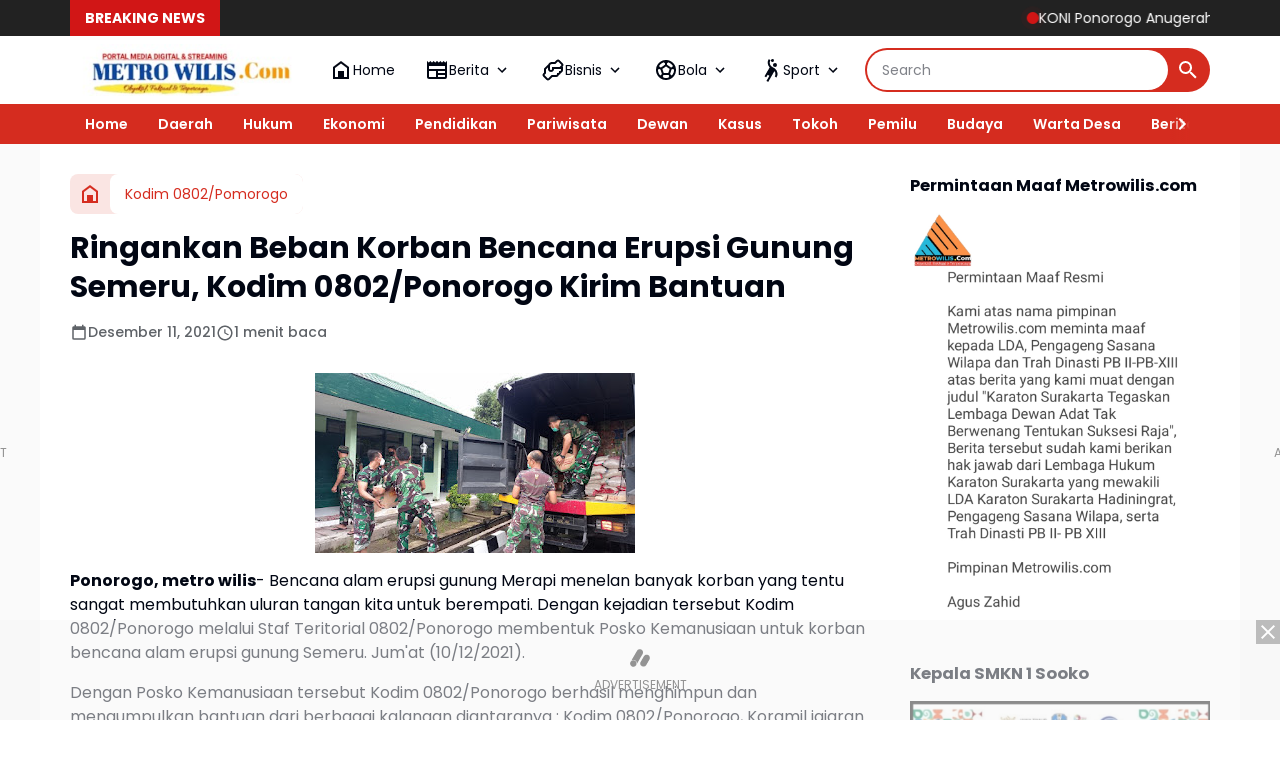

--- FILE ---
content_type: text/html; charset=utf-8
request_url: https://www.google.com/recaptcha/api2/aframe
body_size: 268
content:
<!DOCTYPE HTML><html><head><meta http-equiv="content-type" content="text/html; charset=UTF-8"></head><body><script nonce="K0mQTgMnhIaOvDHjw5MjCw">/** Anti-fraud and anti-abuse applications only. See google.com/recaptcha */ try{var clients={'sodar':'https://pagead2.googlesyndication.com/pagead/sodar?'};window.addEventListener("message",function(a){try{if(a.source===window.parent){var b=JSON.parse(a.data);var c=clients[b['id']];if(c){var d=document.createElement('img');d.src=c+b['params']+'&rc='+(localStorage.getItem("rc::a")?sessionStorage.getItem("rc::b"):"");window.document.body.appendChild(d);sessionStorage.setItem("rc::e",parseInt(sessionStorage.getItem("rc::e")||0)+1);localStorage.setItem("rc::h",'1766643957768');}}}catch(b){}});window.parent.postMessage("_grecaptcha_ready", "*");}catch(b){}</script></body></html>

--- FILE ---
content_type: text/javascript; charset=UTF-8
request_url: https://www.metrowilis.com/feeds/posts/default/?alt=json-in-script&max-results=10&callback=jQuery36408405200688322638_1766643955361&_=1766643955362
body_size: 19387
content:
// API callback
jQuery36408405200688322638_1766643955361({"version":"1.0","encoding":"UTF-8","feed":{"xmlns":"http://www.w3.org/2005/Atom","xmlns$openSearch":"http://a9.com/-/spec/opensearchrss/1.0/","xmlns$blogger":"http://schemas.google.com/blogger/2008","xmlns$georss":"http://www.georss.org/georss","xmlns$gd":"http://schemas.google.com/g/2005","xmlns$thr":"http://purl.org/syndication/thread/1.0","id":{"$t":"tag:blogger.com,1999:blog-605409763005045086"},"updated":{"$t":"2025-12-24T21:24:41.665+07:00"},"category":[{"term":"Daerah"},{"term":"Berita Ponorogo"},{"term":"Berita Kodim Ponorogo"},{"term":"Polres Ponorogo"},{"term":"Berita Magetan"},{"term":"Berita Polres Ponorogo"},{"term":"Pemkab Ponorogo"},{"term":"Berita Madiun"},{"term":"Kodim 0802\/Ponorogo"},{"term":"Kodim Ponorogo"},{"term":"Berita Jatim"},{"term":"Berita Nasional"},{"term":"DPRD Ponorogo"},{"term":"Kapolres Ponorogo"},{"term":"Berita DPRD Ponorogo"},{"term":"Ucapan"},{"term":"Pendidikan"},{"term":"Ponorogo"},{"term":"Budaya"},{"term":"Pemkab Tulungagung"},{"term":"Kasus"},{"term":"Berita Kraton"},{"term":"PERISTIWA"},{"term":"Dandim 0802\/ Ponorogo"},{"term":"POLRES TULUNGAGUNG"},{"term":"Sumut"},{"term":"TNI-Polri"},{"term":"Pemdes"},{"term":"Berita Jateng"},{"term":"Dewan"},{"term":"Grebeg Suro"},{"term":"Nasional"},{"term":"Polri"},{"term":"Berita Tulungagung"},{"term":"Berita pendidikan"},{"term":"Kodim 0802\/Pomorogo"},{"term":"Pemerintahan Desa"},{"term":"DPRD Magetan"},{"term":"Dandim 0802\/Ponorogo"},{"term":"Ekonomi Bisnis"},{"term":"PERTANIAN"},{"term":"Tradisi"},{"term":"Berita Solo"},{"term":"Kepolisian"},{"term":"Kirab Budaya"},{"term":"Magetan"},{"term":"Polda Jatim"},{"term":"madiun"},{"term":"Anggota DPR RI Fraksi NasDem"},{"term":"Gempur Rokok Ilegal"},{"term":"Iklan Ucapan"},{"term":"Opini"},{"term":"Pariwisata"},{"term":"Pembangunan"},{"term":"Pemda Ponorogo"},{"term":"Satlantas Polres Ponorogo"},{"term":"TNI"},{"term":"Berita Luar Jawa"},{"term":"Brebes"},{"term":"Dari Desa Ke Desa"},{"term":"Dindikpora Tulungaung"},{"term":"Jalan Rusak"},{"term":"Jatim"},{"term":"Kejaksaan Ponorogo"},{"term":"Lampung"},{"term":"Olahraga"},{"term":"Pamor Keris Polres Ponorogo"},{"term":"Pelebaran Jalan Ponorogo-Madiun"},{"term":"Polsek Ponorogo"},{"term":"RSUD Harjono"},{"term":"Amankan Pelaku Pencuri di Toko Mode"},{"term":"Amankan Pupuk Subsidi"},{"term":"Amankan Tersangka Pelaku Penganiayaan"},{"term":"Apel Pagi"},{"term":"Apel Perdana"},{"term":"Artikel"},{"term":"Bagi Sembakau"},{"term":"Banjir Ponorogo"},{"term":"Bantu Bangun RTLH"},{"term":"Bencana Alam"},{"term":"Bendungan Waduk Bendo"},{"term":"Beri Penghargaan"},{"term":"Berita po"},{"term":"Bhakti Sosial"},{"term":"Bringinan"},{"term":"Bupati Ponorogo"},{"term":"Calon Presiden Pilihan Partai NasDem"},{"term":"Camat Sooko"},{"term":"Canangkan Zona Integritas"},{"term":"Caption Foto"},{"term":"Cek Gudang dan agen Minyak Goreng"},{"term":"Cek Kesiapan Anggota"},{"term":"DLH"},{"term":"DLH Ponorogo"},{"term":"DPD  Partai NasDem Ponorogo"},{"term":"DPRD\/DPR RI"},{"term":"Daerah Desa Bringinan"},{"term":"Dampingi Kunker"},{"term":"Danrem 081\/DSJ"},{"term":"Dapur Rumah Roboh"},{"term":"Demo Kebijakan Walikota Tegal"},{"term":"Desa"},{"term":"Dinas Lingkungan Hudup"},{"term":"Dorong PD Sari Gunung Jadi Hak Pengelolaan"},{"term":"Forpimcam Pulung"},{"term":"Forpimda Latihan Menembak"},{"term":"GIAT DESA"},{"term":"Guntur"},{"term":"Hari Jadi Ponorogo 529"},{"term":"Hari Pramuka"},{"term":"Hukum"},{"term":"Insiden"},{"term":"Ju'mat Berkah"},{"term":"Jum'at Sedekah"},{"term":"KPU Tulungagung"},{"term":"Kadinkes Kota Pekalongan"},{"term":"Kapolres Bantu"},{"term":"Kapolres Pimpin Apel Pagi"},{"term":"Kapolres Ponorogo AKBP Catur C Wibowo SIK MH"},{"term":"Kasus Dugaan Ujaran Kebencian"},{"term":"Kasus Pencabulan Bocah di Bawah Umur"},{"term":"Kegiatan Sosial"},{"term":"Kemetrian Agama"},{"term":"Kepala BPPKAD Ponorogo"},{"term":"Keraton"},{"term":"Khazanah Islam"},{"term":"Kota Madiun"},{"term":"Kunker DPRD Provinsi Jatim"},{"term":"LDKS MTsN 2"},{"term":"LSP Pers BNSP Indonesia"},{"term":"Layanan Publik"},{"term":"Lowongan Kerja"},{"term":"MTQ TNI"},{"term":"MTSN 4 Ponorogo"},{"term":"Malang"},{"term":"Mojokerto"},{"term":"Monitoring"},{"term":"Museum reog"},{"term":"Ngopi Bareng Wartawan"},{"term":"Oprasi Tonase"},{"term":"Ops Obyek Vital"},{"term":"Ops Yustisi"},{"term":"Ops Yustisi Bagi Masker"},{"term":"Pasuruan"},{"term":"Patroli Bagikan Masker dan Himbau Prokes"},{"term":"Patroli Satlantas Polres Ponorogo"},{"term":"Peduli Rel Tanpa Palang Pintu"},{"term":"Pembina Upacara di MTs As- Salam"},{"term":"Pemda Jatim"},{"term":"Pemeriksaan Saksi"},{"term":"Pengamanan Lalu Lintas Arus balik lebaran"},{"term":"Penghijauan"},{"term":"Percepat Vaksinasi"},{"term":"Peringati Hari Stroke Sedunia"},{"term":"Pers Release Polres Ponorogo"},{"term":"Petilasan Jaka Tingkir"},{"term":"Petugas Dishub dan Pol PP"},{"term":"Pimpinan Metrowilis.Com"},{"term":"Polda"},{"term":"Polres Blitar Kota"},{"term":"Polres Kediri"},{"term":"Polres Nganjuk"},{"term":"Polres Ngawi"},{"term":"Polres Probolinggo Kota"},{"term":"Polsek Mlarak"},{"term":"Polsek Sampung"},{"term":"Polsek Siman"},{"term":"Polsek Sooko Polres Ponorogo"},{"term":"Polwan Polres Ponorogo"},{"term":"Potong Tumpeng"},{"term":"Protes Malaysia Claim Reog Ponorogo"},{"term":"Putusan MK"},{"term":"RSUD Iskak Tulungagung"},{"term":"Rakernis"},{"term":"Ratusan Warga Tegal Bersatu"},{"term":"SENAM AEROBIK"},{"term":"Salatiga"},{"term":"Sat Samapta Polres Ponorogo"},{"term":"Satpol PP"},{"term":"Satreskrim Polres Ponorogo"},{"term":"Seniman Tulungagung Demo"},{"term":"Sidak Minyak Goreng Curah"},{"term":"Sidang Kasus Pelanggaran UU ITE"},{"term":"Sipropam Polres Ponorogo"},{"term":"Sosial keagamaan"},{"term":"Sosialisasi"},{"term":"Sosialisasi Digitalisasi"},{"term":"Sosialisasi PMK"},{"term":"Sosialisasi Rekrutmen Prajurit"},{"term":"Sosialisasikan Larangan Pasang Lampu Strobo"},{"term":"Sosialisasikan Rekrutmen Polri"},{"term":"TAJUK RENCANA"},{"term":"TMMD Kodim Ponorogo"},{"term":"Tangkap Pengedar Narkotika"},{"term":"Team Satgas Pangan Polres Ponorogo"},{"term":"Tes Lewat Jalur Prestasi Pencak Silat"},{"term":"Tindak Palanggar Rambu Parkir"},{"term":"Tingkatkan Kemampuan"},{"term":"Tips Sehat Puasa"},{"term":"Trabas Baksos"},{"term":"Trenggalek"},{"term":"Ungkap Investasi Fiktif"},{"term":"Vaksinasi"},{"term":"Vaksinasi Door To Door"},{"term":"Wacana"},{"term":"Wakapolres Ponorogo"},{"term":"Warta Desa"},{"term":"politik"}],"title":{"type":"text","$t":"Metro Wilis"},"subtitle":{"type":"html","$t":""},"link":[{"rel":"http://schemas.google.com/g/2005#feed","type":"application/atom+xml","href":"https:\/\/www.metrowilis.com\/feeds\/posts\/default"},{"rel":"self","type":"application/atom+xml","href":"https:\/\/www.blogger.com\/feeds\/605409763005045086\/posts\/default?alt=json-in-script\u0026max-results=10"},{"rel":"alternate","type":"text/html","href":"https:\/\/www.metrowilis.com\/"},{"rel":"hub","href":"http://pubsubhubbub.appspot.com/"},{"rel":"next","type":"application/atom+xml","href":"https:\/\/www.blogger.com\/feeds\/605409763005045086\/posts\/default?alt=json-in-script\u0026start-index=11\u0026max-results=10"}],"author":[{"name":{"$t":"Metro Wilis"},"uri":{"$t":"http:\/\/www.blogger.com\/profile\/15739157720047245618"},"email":{"$t":"noreply@blogger.com"},"gd$image":{"rel":"http://schemas.google.com/g/2005#thumbnail","width":"16","height":"16","src":"https:\/\/img1.blogblog.com\/img\/b16-rounded.gif"}}],"generator":{"version":"7.00","uri":"http://www.blogger.com","$t":"Blogger"},"openSearch$totalResults":{"$t":"1164"},"openSearch$startIndex":{"$t":"1"},"openSearch$itemsPerPage":{"$t":"10"},"entry":[{"id":{"$t":"tag:blogger.com,1999:blog-605409763005045086.post-7596032196444745128"},"published":{"$t":"2025-12-24T14:57:00.002+07:00"},"updated":{"$t":"2025-12-24T14:57:52.953+07:00"},"category":[{"scheme":"http://www.blogger.com/atom/ns#","term":"Berita Ponorogo"},{"scheme":"http://www.blogger.com/atom/ns#","term":"Daerah"}],"title":{"type":"text","$t":"KONI Ponorogo Anugerahkan Reward Rp10 Juta kepada Atlet Jujitsu Peraih Perunggu SEA Games 2025"},"content":{"type":"html","$t":"\u003Cp\u003E\u0026nbsp;\u003C\/p\u003E\u003Cdiv class=\"separator\" style=\"clear: both; text-align: center;\"\u003E\u003Ca href=\"https:\/\/blogger.googleusercontent.com\/img\/b\/R29vZ2xl\/AVvXsEhjqxWkjUpQqFqskcbaf3oQlPHlgQ8gTYvu3eCqcJzLRnHAukrwDAspd3Qd24rjLQObTQmqn3RO2cLeV9XN_BPrvecrLy-qs9DNmOmgXrt1yO0gRZg-oWja9y9e2kDwBufreyH1E870LIr0eVX10xAAxNKnypgLd5wke7Q2ZElSpXNYRxrMCl6QsFRqn_9H\/s4080\/1000041861.jpg\" imageanchor=\"1\" style=\"margin-left: 1em; margin-right: 1em;\"\u003E\u003Cimg border=\"0\" data-original-height=\"2296\" data-original-width=\"4080\" height=\"180\" src=\"https:\/\/blogger.googleusercontent.com\/img\/b\/R29vZ2xl\/AVvXsEhjqxWkjUpQqFqskcbaf3oQlPHlgQ8gTYvu3eCqcJzLRnHAukrwDAspd3Qd24rjLQObTQmqn3RO2cLeV9XN_BPrvecrLy-qs9DNmOmgXrt1yO0gRZg-oWja9y9e2kDwBufreyH1E870LIr0eVX10xAAxNKnypgLd5wke7Q2ZElSpXNYRxrMCl6QsFRqn_9H\/s320\/1000041861.jpg\" width=\"320\" \/\u003E\u003C\/a\u003E\u003C\/div\u003E\u003Cbr \/\u003E\u003Cp\u003E\u003C\/p\u003E\u003Cp\u003EPonorogo | Metrowilis.com- Komite Olahraga Nasional Indonesia (KONI) Kabupaten Ponorogo memberikan reward sebesar Rp10.000.000 kepada atlet jujitsu asal Ponorogo, Steefanny Kinky Hemandita, atas prestasinya meraih medali perunggu pada ajang SEA Games 2025 di Bangkok, Thailand.\u003C\/p\u003E\u003Cp\u003EPenghargaan tersebut diserahkan langsung oleh Plt Bupati Ponorogo Hj. Lisdyarita, S.H. di Rumah Dinas Bupati Ponorogo, Rabu (24\/12\/2025).\u003C\/p\u003E\u003Cp\u003EPlt Bupati Lisdyarita mengapresiasi capaian Steefanny yang dinilai mampu mengharumkan nama daerah sekaligus Indonesia di tingkat internasional. Menurutnya, prestasi tersebut diharapkan dapat menjadi inspirasi dan penyemangat bagi generasi muda Ponorogo untuk terus berprestasi di bidang masing-masing.\u003C\/p\u003E\u003Cp\u003E“Inilah yang disebut pemuda atau pemudi hebat. Kami selalu ada di belakang mereka untuk mendukung prestasi,” ujar Lisdyarita.\u003C\/p\u003E\u003Cp\u003ESementara itu, perwakilan KONI Ponorogo, Sumani, menyampaikan bahwa Steefanny merupakan atlet yang konsisten menorehkan prestasi, baik di tingkat daerah, nasional, hingga internasional.\u003C\/p\u003E\u003Cp\u003EKetua Pengkab Jujitsu Ponorogo, Muryanto, mengaku bangga atas capaian tersebut. Ia menegaskan pihaknya akan terus melakukan pembinaan dan persiapan atlet agar mampu melahirkan atlet-atlet berprestasi berikutnya.\u003C\/p\u003E\u003Cp\u003E“Kami sangat bangga atas prestasi Steefanny. Ini menjadi bukti bahwa pembinaan yang kami lakukan berjalan baik,” ungkapnya.\u003C\/p\u003E\u003Cp\u003EDiketahui, Steefanny berhasil mengamankan medali perunggu usai mengalahkan atlet Laos, Manixay Chommany, dalam perebutan tempat ketiga pada Kamis (11\/12\/2025). Sebelumnya, Steefanny sempat terhenti di babak semifinal kelas 52 kilogram putri setelah kalah dari atlet Vietnam, Phung Mui Nhinh, dengan skor 14–8.\u003C\/p\u003E\u003Cp\u003EPrestasi ini semakin mengukuhkan posisi Steefanny sebagai salah satu atlet andalan Ponorogo di kancah internasional.(AZ\/red)\u0026nbsp;\u003C\/p\u003E"},"link":[{"rel":"replies","type":"application/atom+xml","href":"https:\/\/www.metrowilis.com\/feeds\/7596032196444745128\/comments\/default","title":"Posting Komentar"},{"rel":"replies","type":"text/html","href":"https:\/\/www.metrowilis.com\/2025\/12\/koni-ponorogo-anugerahkan-reward-rp10.html#comment-form","title":"0 Komentar"},{"rel":"edit","type":"application/atom+xml","href":"https:\/\/www.blogger.com\/feeds\/605409763005045086\/posts\/default\/7596032196444745128"},{"rel":"self","type":"application/atom+xml","href":"https:\/\/www.blogger.com\/feeds\/605409763005045086\/posts\/default\/7596032196444745128"},{"rel":"alternate","type":"text/html","href":"https:\/\/www.metrowilis.com\/2025\/12\/koni-ponorogo-anugerahkan-reward-rp10.html","title":"KONI Ponorogo Anugerahkan Reward Rp10 Juta kepada Atlet Jujitsu Peraih Perunggu SEA Games 2025"}],"author":[{"name":{"$t":"Metro Wilis"},"uri":{"$t":"http:\/\/www.blogger.com\/profile\/15739157720047245618"},"email":{"$t":"noreply@blogger.com"},"gd$image":{"rel":"http://schemas.google.com/g/2005#thumbnail","width":"16","height":"16","src":"https:\/\/img1.blogblog.com\/img\/b16-rounded.gif"}}],"media$thumbnail":{"xmlns$media":"http://search.yahoo.com/mrss/","url":"https:\/\/blogger.googleusercontent.com\/img\/b\/R29vZ2xl\/AVvXsEhjqxWkjUpQqFqskcbaf3oQlPHlgQ8gTYvu3eCqcJzLRnHAukrwDAspd3Qd24rjLQObTQmqn3RO2cLeV9XN_BPrvecrLy-qs9DNmOmgXrt1yO0gRZg-oWja9y9e2kDwBufreyH1E870LIr0eVX10xAAxNKnypgLd5wke7Q2ZElSpXNYRxrMCl6QsFRqn_9H\/s72-c\/1000041861.jpg","height":"72","width":"72"},"thr$total":{"$t":"0"}},{"id":{"$t":"tag:blogger.com,1999:blog-605409763005045086.post-4099366890361330074"},"published":{"$t":"2025-12-22T20:54:00.002+07:00"},"updated":{"$t":"2025-12-22T20:54:18.524+07:00"},"category":[{"scheme":"http://www.blogger.com/atom/ns#","term":"Daerah"},{"scheme":"http://www.blogger.com/atom/ns#","term":"DPRD Ponorogo"}],"title":{"type":"text","$t":"DPRD Ponorogo dan Pemkab Sepakat Tandatangani Raperda PLP2B, Pondasi Ketahanan Pangan Ponorogo di Masa Depan"},"content":{"type":"html","$t":"\u003Cp\u003E\u0026nbsp;\u003C\/p\u003E\u003Cdiv class=\"separator\" style=\"clear: both; text-align: center;\"\u003E\u003Ca href=\"https:\/\/blogger.googleusercontent.com\/img\/b\/R29vZ2xl\/AVvXsEh-t4aeYE15sxyZQG6ocxgQo0w5ICJZcJ9Yl20o6OHReu88oDVGTZ44nUjE5FS23aFjz89WwA019Yrwpd780_Bj9Apro32lJiwThIHQ8rsiZFLsds0EhU3md8v-K12-us0OhWY3Mh9zhfdG-jrbmHvZkiew6SYQoEfoZkf_GmtywCBJyGvUMgnwETe37kPd\/s640\/1000041126.jpg\" imageanchor=\"1\" style=\"margin-left: 1em; margin-right: 1em;\"\u003E\u003Cimg border=\"0\" data-original-height=\"416\" data-original-width=\"640\" height=\"416\" src=\"https:\/\/blogger.googleusercontent.com\/img\/b\/R29vZ2xl\/AVvXsEh-t4aeYE15sxyZQG6ocxgQo0w5ICJZcJ9Yl20o6OHReu88oDVGTZ44nUjE5FS23aFjz89WwA019Yrwpd780_Bj9Apro32lJiwThIHQ8rsiZFLsds0EhU3md8v-K12-us0OhWY3Mh9zhfdG-jrbmHvZkiew6SYQoEfoZkf_GmtywCBJyGvUMgnwETe37kPd\/w640-h416\/1000041126.jpg\" width=\"640\" \/\u003E\u003C\/a\u003E\u003C\/div\u003E\u003Cbr \/\u003E\u003Cp\u003E\u003C\/p\u003E\u003Cp\u003EPonorogo| metrowilis.com— Suasana ruang rapat paripurna DPRD Ponorogo pagi itu terasa nyaman, meski udara diluar sana sudah mulai terik. Di lantai III Gedung Dewan, Senin (22\/12\/2025), sejarah kecil tengah ditulis: DPRD Kabupaten Ponorogo dan Pemerintah Kabupaten Ponorogo menandatangani kesepakatan bersama atas Rancangan Peraturan Daerah (Raperda) tentang Perlindungan Lahan Pertanian Pangan Berkelanjutan (PLP2B) — sebuah regulasi yang diyakini akan menjadi tameng utama dalam menjaga kedaulatan pangan daerah.\u003C\/p\u003E\u003Cp\u003EPenandatanganan dilakukan oleh Ketua DPRD Ponorogo Dwi Agus Prayitno, S.H., M.Si., bersama para wakil ketua Evi Dwita Sari, Pamuji, dan Anik Suharto, serta Plt Bupati Hj. Lisdyarita, S.H. Momen itu bukan sekadar formalitas, melainkan langkah nyata menuju masa depan Ponorogo yang lebih kuat dalam mempertahankan sektor pertaniannya.\u003C\/p\u003E\u003Cp\u003E“Paripurna hari ini adalah penandatanganan berita acara persetujuan bersama antara Bupati Ponorogo dan DPRD terhadap Raperda PLP2B,” ujar Dwi Agus dalam sambutannya. Ia menegaskan bahwa Raperda tersebut telah melalui proses panjang, termasuk fasilitasi dari Gubernur Jawa Timur, hingga dinyatakan memenuhi ketentuan pembentukan peraturan perundang-undangan.\u003C\/p\u003E\u003Cdiv class=\"separator\" style=\"clear: both; text-align: center;\"\u003E\u003Ca href=\"https:\/\/blogger.googleusercontent.com\/img\/b\/R29vZ2xl\/AVvXsEiwd_kN1ZQ75ITFcjTxEfJK3XaFyElAuwPvoBq6vbRmjiU0APBHvcAu29IFcxB86nptRmB5_xVNeTmw8Wn4eCooRSrYoA1ZpjfjWCfaCyBPh9-rp6qB6XsOztVPo1ri9iFEtgwpaT6-xzxIwNJyTnEd-zwIxE9WNtXuEvvt8g1qw1HhXifbkX4gOTjpYw_9\/s636\/1000041129.jpg\" imageanchor=\"1\" style=\"margin-left: 1em; margin-right: 1em;\"\u003E\u003Cimg border=\"0\" data-original-height=\"428\" data-original-width=\"636\" height=\"430\" src=\"https:\/\/blogger.googleusercontent.com\/img\/b\/R29vZ2xl\/AVvXsEiwd_kN1ZQ75ITFcjTxEfJK3XaFyElAuwPvoBq6vbRmjiU0APBHvcAu29IFcxB86nptRmB5_xVNeTmw8Wn4eCooRSrYoA1ZpjfjWCfaCyBPh9-rp6qB6XsOztVPo1ri9iFEtgwpaT6-xzxIwNJyTnEd-zwIxE9WNtXuEvvt8g1qw1HhXifbkX4gOTjpYw_9\/w640-h430\/1000041129.jpg\" width=\"640\" \/\u003E\u003C\/a\u003E\u003C\/div\u003E\u003Cp\u003E\u003Cbr \/\u003E\u003C\/p\u003E\u003Cp\u003EMenurutnya, tahapan ini menuntut kehati-hatian, ketelitian, dan kecermatan, agar produk hukum yang dihasilkan benar-benar memiliki daya guna bagi masyarakat. “Peraturan ini bukan hanya dokumen administratif, tapi fondasi bagi keberlanjutan sektor pangan Ponorogo,” imbuh Dwi Agus.\u0026nbsp;\u003C\/p\u003E\u003Cp\u003ESebelumnya, Ribut Riyanto, juru bicara Bapemperda, menjelaskan bahwa ruang lingkup ketentuan umum dalam Raperda tersebut telah disesuaikan dengan hasil fasilitasi dari Gubernur Jawa Timur. Penyesuaian itu menjadi langkah penting untuk memastikan Raperda PLP2B selaras dengan kebijakan dan peraturan yang berlaku di tingkat provinsi maupun nasional.\u003C\/p\u003E\u003Cdiv class=\"separator\" style=\"clear: both; text-align: center;\"\u003E\u003Ca href=\"https:\/\/blogger.googleusercontent.com\/img\/b\/R29vZ2xl\/AVvXsEiFh_YkwoZ2hxaeORKBWO6VjP6rkaHIMBDz4I6pwu4gH9ZuMPoVI7fiyfm9Yauod7-lmBIzE2bkAXrjOolzFzbgZar0DRbSIs-OvcgmbPA55SfuElLqtYMhvNTEIRunuLtU277vTj5OZb5xFPxzfIzzLHArzny7s2oUlHPEAK2IO3yTVvpWeZVmNxGT6QMS\/s648\/1000041127.jpg\" imageanchor=\"1\" style=\"margin-left: 1em; margin-right: 1em;\"\u003E\u003Cimg border=\"0\" data-original-height=\"436\" data-original-width=\"648\" height=\"430\" src=\"https:\/\/blogger.googleusercontent.com\/img\/b\/R29vZ2xl\/AVvXsEiFh_YkwoZ2hxaeORKBWO6VjP6rkaHIMBDz4I6pwu4gH9ZuMPoVI7fiyfm9Yauod7-lmBIzE2bkAXrjOolzFzbgZar0DRbSIs-OvcgmbPA55SfuElLqtYMhvNTEIRunuLtU277vTj5OZb5xFPxzfIzzLHArzny7s2oUlHPEAK2IO3yTVvpWeZVmNxGT6QMS\/w640-h430\/1000041127.jpg\" width=\"640\" \/\u003E\u003C\/a\u003E\u003C\/div\u003E\u003Cp\u003EDalam pandangannya, Plt Bupati Hj. Lisdyarita, S.H., menekankan bahwa keberadaan Perda PLP2B adalah bentuk tanggung jawab moral pemerintah daerah terhadap keberlangsungan lahan pertanian produktif. Ia menyoroti persoalan klasik yang terus mengancam: alih fungsi lahan pertanian menjadi kawasan nonpertanian.\u003C\/p\u003E\u003Cp\u003E“Alih fungsi lahan pertanian pangan menyebabkan berkurangnya penguasaan lahan dan berdampak pada menurunnya pendapatan petani. Oleh karena itu, diperlukan pengendalian laju alih fungsi lahan melalui perlindungan lahan pertanian pangan,” tegas Lisdyarita dengan nada penuh keyakinan.\u003C\/p\u003E\u003Cdiv class=\"separator\" style=\"clear: both; text-align: center;\"\u003E\u003Ca href=\"https:\/\/blogger.googleusercontent.com\/img\/b\/R29vZ2xl\/AVvXsEhSjj3wvlR3Bd9WalFviwwHMgg6z5tRy8Y68Ju0J1kAKOdLb2cWohoBYa8G9wvHmEta9hEHGVz7nckR2q1OdaR_rxxEdz4T5cM5txEJdmQCBziNHlGtjYiyDWPpKCMe7j2Uh73RKnbqCJnNkUaRanTj7Pj7ExG2tqHi307L9uON8Ia2lk9Mrtlrl-dmc83G\/s696\/1000041128.jpg\" imageanchor=\"1\" style=\"margin-left: 1em; margin-right: 1em;\"\u003E\u003Cimg border=\"0\" data-original-height=\"476\" data-original-width=\"696\" height=\"438\" src=\"https:\/\/blogger.googleusercontent.com\/img\/b\/R29vZ2xl\/AVvXsEhSjj3wvlR3Bd9WalFviwwHMgg6z5tRy8Y68Ju0J1kAKOdLb2cWohoBYa8G9wvHmEta9hEHGVz7nckR2q1OdaR_rxxEdz4T5cM5txEJdmQCBziNHlGtjYiyDWPpKCMe7j2Uh73RKnbqCJnNkUaRanTj7Pj7ExG2tqHi307L9uON8Ia2lk9Mrtlrl-dmc83G\/w640-h438\/1000041128.jpg\" width=\"640\" \/\u003E\u003C\/a\u003E\u003C\/div\u003E\u003Cp\u003EIa menambahkan, PLP2B diharapkan menjadi dasar kebijakan strategis yang melindungi lahan-lahan subur dan beririgasi baik dari ancaman konversi. “Dengan ditandatanganinya nota kesepakatan ini, kami akan melangkah ke proses selanjutnya. Saya berharap dukungan seluruh pimpinan dan anggota DPRD agar tugas-tugas ke depan dapat berjalan baik dan memberi hasil sesuai harapan masyarakat,” ujar Lisdyarita.\u0026nbsp;\u003C\/p\u003E\u003Cp\u003EKini, setelah Raperda PLP2B disepakati bersama menjadi Perda, tantangan berikutnya adalah memastikan implementasinya berjalan efektif di lapangan. Sebab, melindungi tanah berarti melindungi kehidupan — dan masa depan Ponorogo ada di sana, di ladang-ladang hijau yang terus tumbuh dengan semangat kemandirian.(AZ\/red)\u0026nbsp;\u003C\/p\u003E"},"link":[{"rel":"replies","type":"application/atom+xml","href":"https:\/\/www.metrowilis.com\/feeds\/4099366890361330074\/comments\/default","title":"Posting Komentar"},{"rel":"replies","type":"text/html","href":"https:\/\/www.metrowilis.com\/2025\/12\/dprd-ponorogo-dan-pemkab-sepakat.html#comment-form","title":"0 Komentar"},{"rel":"edit","type":"application/atom+xml","href":"https:\/\/www.blogger.com\/feeds\/605409763005045086\/posts\/default\/4099366890361330074"},{"rel":"self","type":"application/atom+xml","href":"https:\/\/www.blogger.com\/feeds\/605409763005045086\/posts\/default\/4099366890361330074"},{"rel":"alternate","type":"text/html","href":"https:\/\/www.metrowilis.com\/2025\/12\/dprd-ponorogo-dan-pemkab-sepakat.html","title":"DPRD Ponorogo dan Pemkab Sepakat Tandatangani Raperda PLP2B, Pondasi Ketahanan Pangan Ponorogo di Masa Depan"}],"author":[{"name":{"$t":"Metro Wilis"},"uri":{"$t":"http:\/\/www.blogger.com\/profile\/15739157720047245618"},"email":{"$t":"noreply@blogger.com"},"gd$image":{"rel":"http://schemas.google.com/g/2005#thumbnail","width":"16","height":"16","src":"https:\/\/img1.blogblog.com\/img\/b16-rounded.gif"}}],"media$thumbnail":{"xmlns$media":"http://search.yahoo.com/mrss/","url":"https:\/\/blogger.googleusercontent.com\/img\/b\/R29vZ2xl\/AVvXsEh-t4aeYE15sxyZQG6ocxgQo0w5ICJZcJ9Yl20o6OHReu88oDVGTZ44nUjE5FS23aFjz89WwA019Yrwpd780_Bj9Apro32lJiwThIHQ8rsiZFLsds0EhU3md8v-K12-us0OhWY3Mh9zhfdG-jrbmHvZkiew6SYQoEfoZkf_GmtywCBJyGvUMgnwETe37kPd\/s72-w640-h416-c\/1000041126.jpg","height":"72","width":"72"},"thr$total":{"$t":"0"}},{"id":{"$t":"tag:blogger.com,1999:blog-605409763005045086.post-4572715187999208993"},"published":{"$t":"2025-12-22T14:59:00.006+07:00"},"updated":{"$t":"2025-12-22T14:59:55.873+07:00"},"category":[{"scheme":"http://www.blogger.com/atom/ns#","term":"Daerah"},{"scheme":"http://www.blogger.com/atom/ns#","term":"Kodim Ponorogo"}],"title":{"type":"text","$t":"Dandim Ponorogo Dampingi Wadirut PT Agrinas Pangan Nusantara Tinjau Progres Pembangunan KDKM"},"content":{"type":"html","$t":"\u003Cp\u003E\u0026nbsp;\u003C\/p\u003E\u003Cdiv class=\"separator\" style=\"clear: both; text-align: center;\"\u003E\u003Ca href=\"https:\/\/blogger.googleusercontent.com\/img\/b\/R29vZ2xl\/AVvXsEhVOK4gVHflBLsQsq_WLaifTSKsh8a1OAZ4vpteTghn__sc0Sczt3Y3HhK4dVgwTUTl_vu-XS-BYq29iJoQLnOLBb3wJr5wocUy8vcl45zIX-dXvbJ_sY0inR5Y-2K2L_sVlrVYu6mfHC1eRQPkkrcPUp5M6e3965J3jnwSUpmJ3eoQomh6pB_jnK-FTEV3\/s1280\/1000040919.jpg\" imageanchor=\"1\" style=\"margin-left: 1em; margin-right: 1em;\"\u003E\u003Cimg border=\"0\" data-original-height=\"853\" data-original-width=\"1280\" height=\"426\" src=\"https:\/\/blogger.googleusercontent.com\/img\/b\/R29vZ2xl\/AVvXsEhVOK4gVHflBLsQsq_WLaifTSKsh8a1OAZ4vpteTghn__sc0Sczt3Y3HhK4dVgwTUTl_vu-XS-BYq29iJoQLnOLBb3wJr5wocUy8vcl45zIX-dXvbJ_sY0inR5Y-2K2L_sVlrVYu6mfHC1eRQPkkrcPUp5M6e3965J3jnwSUpmJ3eoQomh6pB_jnK-FTEV3\/w640-h426\/1000040919.jpg\" width=\"640\" \/\u003E\u003C\/a\u003E\u003C\/div\u003E\u003Cbr \/\u003E\u003Cp\u003E\u003C\/p\u003E\u003Cp\u003EPonorogo | Metrowilis.com- Komandan Kodim 0802\/Ponorogo, Letkol Arh Farauk Saputra, mendampingi Wakil Direktur Utama (Wadirut) PT Agrinas Pangan Nusantara, Mayjen TNI Trenggono, S.I.P., M.A.P., dalam kegiatan kunjungan kerja (kunker) di wilayah Kabupaten Ponorogo, Senin (22\/12\/2025).\u003C\/p\u003E\u003Cp\u003EKunjungan kerja tersebut dilaksanakan dalam rangka meninjau progres pembangunan gedung Koperasi Desa\/Kelurahan Merah Putih (KDKMP) yang berada di wilayah teritorial Kodim 0802\/Ponorogo. Hingga saat ini, pembangunan gedung KDKMP tersebut masih terus berjalan sesuai tahapan yang telah direncanakan.\u003C\/p\u003E\u003Cp\u003EAdapun tiga lokasi yang menjadi sasaran peninjauan, yakni Kelurahan Singosaren Kecamatan Jenangan, serta Desa Sukosewu dan Desa Serangan Kecamatan Sukorejo, Kabupaten Ponorogo. Peninjauan lapangan tersebut dilaksanakan pada Minggu (21\/12\/2025).\u003C\/p\u003E\u003Cp\u003EDari hasil peninjauan di tiga lokasi tersebut, Mayjen TNI Trenggono menyampaikan apresiasi dan ucapan terima kasih kepada Kodim 0802\/Ponorogo atas kinerja yang dinilai maksimal. Ia menilai proses pembangunan gedung KDKMP di wilayah Kabupaten Ponorogo berjalan dengan sangat baik dan sesuai harapan.\u003C\/p\u003E\u003Cdiv class=\"separator\" style=\"clear: both; text-align: center;\"\u003E\u003Ca href=\"https:\/\/blogger.googleusercontent.com\/img\/b\/R29vZ2xl\/[base64]\/s1280\/1000040921.jpg\" imageanchor=\"1\" style=\"margin-left: 1em; margin-right: 1em;\"\u003E\u003Cimg border=\"0\" data-original-height=\"853\" data-original-width=\"1280\" height=\"426\" src=\"https:\/\/blogger.googleusercontent.com\/img\/b\/R29vZ2xl\/[base64]\/w640-h426\/1000040921.jpg\" width=\"640\" \/\u003E\u003C\/a\u003E\u003C\/div\u003E\u003Cp\u003E\u003Cbr \/\u003E\u003C\/p\u003E\u003Cp\u003ESementara itu, Dandim 0802\/Ponorogo Letkol Arh Farauk Saputra menyampaikan rasa terima kasih dan penghormatan atas kunjungan Wadirut PT Agrinas Pangan Nusantara beserta rombongan. Menurutnya, kunjungan tersebut menjadi motivasi dan penyemangat tersendiri bagi seluruh personel Kodim 0802\/Ponorogo, khususnya para Babinsa yang terus melakukan pendampingan pembangunan KDKMP di lapangan.\u003C\/p\u003E\u003Cp\u003E“Kami merasa bangga dan sangat berterima kasih atas kunjungan Bapak Wadirut. Kunjungan ini benar-benar memberikan motivasi dan semangat bagi kami, termasuk para Babinsa yang terus melakukan pendampingan dan pengawalan program KDKMP sehingga pelaksanaannya berjalan lancar sesuai harapan Komando Atas,” ungkap Dandim Ponorogo.\u003C\/p\u003E\u003Cp\u003ETurut hadir dalam kegiatan peninjauan tersebut antara lain Dandim 0802\/Ponorogo Letkol Arh Farauk Saputra, Kapolsek Sukorejo Iptu Agus Tri Wiyono, S.H., M.H., Kasiter Korem 081\/Dsj Letkol Inf Subagya Pujianto, S.Sos., Kasdim 0802\/Ponorogo Mayor Inf Agus Budi Cahyono, Kepala Dinas PMD Kabupaten Ponorogo Toni Sumarsono, S.Sos., M.Si., Camat Sukorejo Drs. Setyo Harry Sujatmiko, A.P., Staf Agrinas Wilayah Kabupaten Ponorogo dan Pacitan Rifqi, Kepala Desa Serangan, Kepala Desa Sukorejo, Forpimka Jenangan, serta Lurah Singosaren Sri Budi Lestari, S.Sos.\u003C\/p\u003E\u003Cp\u003E(MdC\/red)\u0026nbsp;\u003C\/p\u003E"},"link":[{"rel":"replies","type":"application/atom+xml","href":"https:\/\/www.metrowilis.com\/feeds\/4572715187999208993\/comments\/default","title":"Posting Komentar"},{"rel":"replies","type":"text/html","href":"https:\/\/www.metrowilis.com\/2025\/12\/dandim-ponorogo-dampingi-wadirut-pt.html#comment-form","title":"0 Komentar"},{"rel":"edit","type":"application/atom+xml","href":"https:\/\/www.blogger.com\/feeds\/605409763005045086\/posts\/default\/4572715187999208993"},{"rel":"self","type":"application/atom+xml","href":"https:\/\/www.blogger.com\/feeds\/605409763005045086\/posts\/default\/4572715187999208993"},{"rel":"alternate","type":"text/html","href":"https:\/\/www.metrowilis.com\/2025\/12\/dandim-ponorogo-dampingi-wadirut-pt.html","title":"Dandim Ponorogo Dampingi Wadirut PT Agrinas Pangan Nusantara Tinjau Progres Pembangunan KDKM"}],"author":[{"name":{"$t":"Metro Wilis"},"uri":{"$t":"http:\/\/www.blogger.com\/profile\/15739157720047245618"},"email":{"$t":"noreply@blogger.com"},"gd$image":{"rel":"http://schemas.google.com/g/2005#thumbnail","width":"16","height":"16","src":"https:\/\/img1.blogblog.com\/img\/b16-rounded.gif"}}],"media$thumbnail":{"xmlns$media":"http://search.yahoo.com/mrss/","url":"https:\/\/blogger.googleusercontent.com\/img\/b\/R29vZ2xl\/AVvXsEhVOK4gVHflBLsQsq_WLaifTSKsh8a1OAZ4vpteTghn__sc0Sczt3Y3HhK4dVgwTUTl_vu-XS-BYq29iJoQLnOLBb3wJr5wocUy8vcl45zIX-dXvbJ_sY0inR5Y-2K2L_sVlrVYu6mfHC1eRQPkkrcPUp5M6e3965J3jnwSUpmJ3eoQomh6pB_jnK-FTEV3\/s72-w640-h426-c\/1000040919.jpg","height":"72","width":"72"},"thr$total":{"$t":"0"}},{"id":{"$t":"tag:blogger.com,1999:blog-605409763005045086.post-6471601755222338962"},"published":{"$t":"2025-12-22T09:34:00.001+07:00"},"updated":{"$t":"2025-12-22T09:34:11.057+07:00"},"category":[{"scheme":"http://www.blogger.com/atom/ns#","term":"Berita Magetan"},{"scheme":"http://www.blogger.com/atom/ns#","term":"Daerah"}],"title":{"type":"text","$t":"Menelusuri Jejak Perlawanan Ronggo Prawirodirjo III Terhadap Kolonialisme, Khaul di Maospati Jadi Pengingat Sejarah Bangsa"},"content":{"type":"html","$t":"\u003Cdiv class=\"separator\" style=\"clear: both; text-align: center;\"\u003E\u003Ca href=\"https:\/\/blogger.googleusercontent.com\/img\/b\/R29vZ2xl\/AVvXsEhxbQu9jW-TV-E4U5CI8cg9IL_ajtbXizUYtg5cPohpLUBd5LpodUb63lqKhUAPyWxCFuFage6xi6lMnYuvQ-OqvooPyhWPmdnNw7AaEmeG37EosIBdMWzNVbB2DtgUXNho3mh9TFreGZ_nntL-fhZebJh_yHMCRbQcVhamwUOwjVb8AYxUWgdvkuAEF-ry\/s4080\/1000039753.jpg\" style=\"margin-left: 1em; margin-right: 1em;\"\u003E\u003Cimg border=\"0\" data-original-height=\"2296\" data-original-width=\"4080\" height=\"360\" src=\"https:\/\/blogger.googleusercontent.com\/img\/b\/R29vZ2xl\/AVvXsEhxbQu9jW-TV-E4U5CI8cg9IL_ajtbXizUYtg5cPohpLUBd5LpodUb63lqKhUAPyWxCFuFage6xi6lMnYuvQ-OqvooPyhWPmdnNw7AaEmeG37EosIBdMWzNVbB2DtgUXNho3mh9TFreGZ_nntL-fhZebJh_yHMCRbQcVhamwUOwjVb8AYxUWgdvkuAEF-ry\/w640-h360\/1000039753.jpg\" width=\"640\" \/\u003E\u003C\/a\u003E\u003C\/div\u003E\u003Cp\u003E\u003Cbr \/\u003E\u003C\/p\u003E\u003Cp dir=\"ltr\"\u003E\nMagetan | Metrowilis.com- Di bawah cahaya mentari pagi di Maospati yang mulai terang dan tenang, Pendopo Distrik Maospati menjadi saksi berlangsungnya Khaul Kanjeng Pangeran Adipati Haryo (KPAH) Ronggo Prawirodirjo III, Sabtu (20\/12\/2025).\u003C\/p\u003E\u003Cp dir=\"ltr\"\u003EKegiatan yang digelar Majelis Mulidurrarul Magetan ini bukan sekadar ritual tahunan, melainkan ikhtiar merawat ingatan kolektif atas sosok pejuang perintis perlawanan terhadap kolonialisme Belanda.\u003C\/p\u003E\u003Cp dir=\"ltr\"\u003E\u003Cbr \/\u003E\nRaden Ronggo Prawirodirjo III dikenal sebagai pemimpin berpengaruh pada masanya. Ia menjabat sebagai Bupati Karesidenan Madiun menggantikan ayahandanya, Ronggo Prawirodirjo II, pada kurun 1795–1810. Namun kiprahnya melampaui batas administratif wilayah. Raden Ronggo lebih banyak berada di Keraton Ngayogyakarta Hadiningrat karena perannya sebagai penasihat politik Sultan Hamengkubuwana II.\u003C\/p\u003E\u003Cdiv class=\"separator\" style=\"clear: both; text-align: center;\"\u003E\u003Ca href=\"https:\/\/blogger.googleusercontent.com\/img\/b\/R29vZ2xl\/AVvXsEj9vsK6tDTgiKwnf4nYmkT1bOqlprgZcPZhUb8hMa6sZ-7Uyt3kO-b1kCL1xasD6YZf8QjkJ_oiyYLKel5hqHO_wWOynF7W7gWuqSEzTXCGIpiHdORJmgI0CnwdQOHcahtRQtn1nguzCd9frnoHo0IT7yQcRFI1Ywfl7cMgylCURvxTsYSON1qfmOQSHIyI\/s4080\/1000039740.jpg\" imageanchor=\"1\" style=\"margin-left: 1em; margin-right: 1em;\"\u003E\u003Cimg border=\"0\" data-original-height=\"2296\" data-original-width=\"4080\" height=\"360\" src=\"https:\/\/blogger.googleusercontent.com\/img\/b\/R29vZ2xl\/AVvXsEj9vsK6tDTgiKwnf4nYmkT1bOqlprgZcPZhUb8hMa6sZ-7Uyt3kO-b1kCL1xasD6YZf8QjkJ_oiyYLKel5hqHO_wWOynF7W7gWuqSEzTXCGIpiHdORJmgI0CnwdQOHcahtRQtn1nguzCd9frnoHo0IT7yQcRFI1Ywfl7cMgylCURvxTsYSON1qfmOQSHIyI\/w640-h360\/1000039740.jpg\" width=\"640\" \/\u003E\u003C\/a\u003E\u003C\/div\u003E\u003Cp dir=\"ltr\"\u003E\u003Cbr \/\u003E\nIkatan sejarah itu semakin kuat melalui pernikahannya dengan putri Sultan, Gusti Bendoro Raden Ayu Maduretno, yang menempatkan Ronggo Prawirodirjo III dalam pusaran penting dinamika politik Jawa pada akhir abad ke-18 hingga awal abad ke-19.\u003Cbr \/\u003E\nTokoh ulama Magetan, KH Ahmad Zahni, yang hadir didampingi KH Ghotowo dan sejumlah ulama lainnya, kepada awak media menjelaskan bahwa Khaul Kanjeng Eyang Ronggo Prawirodirjo III rutin dilaksanakan setiap tahun. Biasanya, kegiatan ini dikemas dalam bentuk pengajian malam Padang Bulan yang digelar setiap tanggal 15 penanggalan Jawa.\u003C\/p\u003E\u003Cp dir=\"ltr\"\u003E\u003Cbr \/\u003E\n“Beliau adalah pahlawan nasional dan pemimpin pemerintahan kala itu yang membawahi delapan kabupaten Brang Wetan. Ukurannya setingkat gubernur atau provinsi jika disamakan dengan masa sekarang,” terang KH Ahmad Zahni.\u003Cbr \/\u003E\nMenurutnya, khaul ini menjadi sarana untuk menghidupkan kembali nilai perjuangan, kepemimpinan, dan keteladanan yang diwariskan oleh Ronggo Prawirodirjo III. Terlebih, sosok tersebut dikenal berani melawan ketidakadilan kolonial demi martabat rakya\u003C\/p\u003E\u003Cbr \/\u003E\u003Cdiv class=\"separator\" style=\"clear: both; text-align: center;\"\u003E\u003Ca href=\"https:\/\/blogger.googleusercontent.com\/img\/b\/R29vZ2xl\/AVvXsEjXnWlAakx6ZBYU-IZh62a3765zP3DPOPNmiZVcWHJBFS1G_XtqiJc2O53OyQRK6NYGIsR_1b9NJaS_Y3GUvJfW7Vp-e7cHyoFqFpY5hZPCnPG8lH1R7F0cod-N3PeCbTbKnFILKjdNF-AiApWbdOSSYwUOUn_7KwSH4X9FqW4ilcZj2GRufBXqwAgNcWa4\/s4080\/1000039733.jpg\" style=\"margin-left: 1em; margin-right: 1em;\"\u003E\u003Cimg border=\"0\" data-original-height=\"2296\" data-original-width=\"4080\" height=\"360\" src=\"https:\/\/blogger.googleusercontent.com\/img\/b\/R29vZ2xl\/AVvXsEjXnWlAakx6ZBYU-IZh62a3765zP3DPOPNmiZVcWHJBFS1G_XtqiJc2O53OyQRK6NYGIsR_1b9NJaS_Y3GUvJfW7Vp-e7cHyoFqFpY5hZPCnPG8lH1R7F0cod-N3PeCbTbKnFILKjdNF-AiApWbdOSSYwUOUn_7KwSH4X9FqW4ilcZj2GRufBXqwAgNcWa4\/w640-h360\/1000039733.jpg\" width=\"640\" \/\u003E\u003C\/a\u003E\u003C\/div\u003E\u003Cp dir=\"ltr\"\u003E\u003Cbr \/\u003E\nSebagai generasi penerus, termasuk para zuriyahnya, Majelis Mulidurrarul Magetan merasa terpanggil untuk mengangkat kembali jasa dan ketokohan Kanjeng Eyang Ronggo Prawirodirjo III agar tidak terkubur oleh zaman.\u003Cbr \/\u003E\n“Kita sebagai generasi terkini merasa terpanggil untuk memunculkan kembali sosok Eyang sebagai teladan dan inspirasi bagi generasi sekarang dan mendatang. Semoga melalui majelis ini memberi manfaat bagi wilayah Magetan dan sekitarnya,” pungkasnya.\u003C\/p\u003E\u003Cp dir=\"ltr\"\u003E\u003Cbr \/\u003E\nKhaul ini pun menjadi ruang pertemuan antara sejarah, spiritualitas, dan harapan masa depan—bahwa perjuangan tidak selalu di medan perang, tetapi juga dalam menjaga ingatan dan nilai luhur bangsa\u003C\/p\u003E"},"link":[{"rel":"replies","type":"application/atom+xml","href":"https:\/\/www.metrowilis.com\/feeds\/6471601755222338962\/comments\/default","title":"Posting Komentar"},{"rel":"replies","type":"text/html","href":"https:\/\/www.metrowilis.com\/2025\/12\/menelusuri-jejak-perlawanan-ronggo.html#comment-form","title":"0 Komentar"},{"rel":"edit","type":"application/atom+xml","href":"https:\/\/www.blogger.com\/feeds\/605409763005045086\/posts\/default\/6471601755222338962"},{"rel":"self","type":"application/atom+xml","href":"https:\/\/www.blogger.com\/feeds\/605409763005045086\/posts\/default\/6471601755222338962"},{"rel":"alternate","type":"text/html","href":"https:\/\/www.metrowilis.com\/2025\/12\/menelusuri-jejak-perlawanan-ronggo.html","title":"Menelusuri Jejak Perlawanan Ronggo Prawirodirjo III Terhadap Kolonialisme, Khaul di Maospati Jadi Pengingat Sejarah Bangsa"}],"author":[{"name":{"$t":"Metro Wilis"},"uri":{"$t":"http:\/\/www.blogger.com\/profile\/15739157720047245618"},"email":{"$t":"noreply@blogger.com"},"gd$image":{"rel":"http://schemas.google.com/g/2005#thumbnail","width":"16","height":"16","src":"https:\/\/img1.blogblog.com\/img\/b16-rounded.gif"}}],"media$thumbnail":{"xmlns$media":"http://search.yahoo.com/mrss/","url":"https:\/\/blogger.googleusercontent.com\/img\/b\/R29vZ2xl\/AVvXsEhxbQu9jW-TV-E4U5CI8cg9IL_ajtbXizUYtg5cPohpLUBd5LpodUb63lqKhUAPyWxCFuFage6xi6lMnYuvQ-OqvooPyhWPmdnNw7AaEmeG37EosIBdMWzNVbB2DtgUXNho3mh9TFreGZ_nntL-fhZebJh_yHMCRbQcVhamwUOwjVb8AYxUWgdvkuAEF-ry\/s72-w640-h360-c\/1000039753.jpg","height":"72","width":"72"},"thr$total":{"$t":"0"}},{"id":{"$t":"tag:blogger.com,1999:blog-605409763005045086.post-5875913015787516786"},"published":{"$t":"2025-12-22T05:45:00.002+07:00"},"updated":{"$t":"2025-12-22T05:45:52.409+07:00"},"category":[{"scheme":"http://www.blogger.com/atom/ns#","term":"Berita Magetan"},{"scheme":"http://www.blogger.com/atom/ns#","term":"Daerah"}],"title":{"type":"text","$t":"Bupati Magetan: Proses PAW DPRD Bagian dari Dinamika Demokrasi dan Penegakan Hukum"},"content":{"type":"html","$t":"\u003Cp\u003E\u0026nbsp;\u003C\/p\u003E\u003Ctable align=\"center\" cellpadding=\"0\" cellspacing=\"0\" class=\"tr-caption-container\" style=\"margin-left: auto; margin-right: auto;\"\u003E\u003Ctbody\u003E\u003Ctr\u003E\u003Ctd style=\"text-align: center;\"\u003E\u003Ca href=\"https:\/\/blogger.googleusercontent.com\/img\/b\/R29vZ2xl\/AVvXsEj7wTj5e9cKpyi2tQYHwrd8xoek04GQV4aEhU8DQ5_xYmiHDmc0znzJkicS77Tf2uY9ffJ8CggJHOGuTkcdJPezP8vbJXFvo5GW_XCWqrY3on9Nl2PGIY-0lgFvVi0SJ-MhKnTszHVxmfsJdxrDPuInaEKcBTTxSSl5ZxMO41WMWoo4Waz8a52uaFP1QxBe\/s600\/IMG-20251222-WA0003.jpg\" style=\"margin-left: auto; margin-right: auto;\"\u003E\u003Cimg border=\"0\" data-original-height=\"600\" data-original-width=\"468\" height=\"640\" src=\"https:\/\/blogger.googleusercontent.com\/img\/b\/R29vZ2xl\/AVvXsEj7wTj5e9cKpyi2tQYHwrd8xoek04GQV4aEhU8DQ5_xYmiHDmc0znzJkicS77Tf2uY9ffJ8CggJHOGuTkcdJPezP8vbJXFvo5GW_XCWqrY3on9Nl2PGIY-0lgFvVi0SJ-MhKnTszHVxmfsJdxrDPuInaEKcBTTxSSl5ZxMO41WMWoo4Waz8a52uaFP1QxBe\/w500-h640\/IMG-20251222-WA0003.jpg\" width=\"500\" \/\u003E\u003C\/a\u003E\u003C\/td\u003E\u003C\/tr\u003E\u003Ctr\u003E\u003Ctd class=\"tr-caption\" style=\"text-align: center;\"\u003EBupati Magetan Hj Nanik Endang Rusminiarti, M. Pd.\u0026nbsp;\u003C\/td\u003E\u003C\/tr\u003E\u003C\/tbody\u003E\u003C\/table\u003E\u003Cbr \/\u003E\u003Cp\u003E\u003C\/p\u003E\u003Cp\u003EMagetan| Metrowilis.com– Bupati Magetan Hj Nanik Endang Rusminiarti, M.Pd, menegaskan bahwa proses Pergantian Antar Waktu (PAW) anggota DPRD dari Partai Kebangkitan Bangsa (PKB) merupakan bagian dari dinamika demokrasi serta bentuk penegakan hukum dan konstitusi dalam penyelenggaraan pemerintahan.\u003C\/p\u003E\u003Cp\u003EMenurut menurut Bupati yang akrab disapa Nanik Sumantri jika setiap lembaga memiliki tanggung jawab dan kewenangan sesuai fungsinya, baik eksekutif, legislatif, yudikatif, partai politik, maupun pers. Oleh karena itu, masing-masing pihak perlu memahami perannya agar tidak terjadi tumpang tindih dalam menjalankan fungsi demokrasi.\u003C\/p\u003E\u003Cp\u003E“Setiap lembaga punya tanggung jawab sendiri sesuai kewenangannya. Kita perlu menempatkan diri sesuai peran agar dinamika demokrasi tetap sehat,” ujar Bupati pada siaran persnya Minggu 21 Desember 2025.\u003C\/p\u003E\u003Cp\u003EPernyataan tersebut disampaikan menanggapi pemberitaan di salah satu media online pada Kamis, 18 Desember 2025, yang menyoroti Surat Jawaban Bupati kepada Kuasa Hukum Sdr. Nur Wakhid, S.H. terkait proses PAW tersebut.\u003C\/p\u003E\u003Cp\u003EKepala Dinas Komunikasi dan Informatika (Diskominfo) Kabupaten Magetan, Cahaya Wijaya, S.STP., M.Si, menyampaikan apresiasinya kepada rekan media atas peran kritis dan kontribusi jurnalistik dalam mengawal pemerintahan. Namun, ia menilai ada kekeliruan dalam narasi yang menyebut bahwa surat Bupati Magetan tidak sesuai dengan ketentuan.\u003C\/p\u003E\u003Cp\u003E“Kami berterima kasih atas kritik dan kerja sama media, namun kami kurang sependapat bila dikatakan surat Bupati tidak sesuai ketentuan. Dalam surat Sekda Provinsi Jawa Timur Nomor: 100.1.4.2\/39640\/011.2\/2025 tanggal 4 November 2025, tidak ada kalimat yang menyatakan hal tersebut,” tegas Cahaya Wijaya.\u003C\/p\u003E\u003Cp\u003EIa menjelaskan, surat yang ditandatangani oleh Plt. Asisten Pemerintahan dan Kesejahteraan Rakyat Sekda Provinsi Jawa Timur itu tidak menyebut, baik secara tersurat maupun tersirat, bahwa surat Bupati Magetan bertentangan dengan peraturan perundang-undangan.\u003C\/p\u003E\u003Cp\u003ECahaya juga mengingatkan pentingnya prinsip jurnalisme berimbang (cover both side) agar informasi yang disajikan kepada publik tidak menimbulkan disinformasi.\u003C\/p\u003E\u003Cp\u003E“Kami memahami bahwa media memiliki kebebasan dalam membangun narasi, namun opini yang tidak berdasar bisa mengurangi kualitas karya jurnalistik dan berpotensi menyesatkan pembaca,” ujarnya.\u003C\/p\u003E\u003Cp\u003ETerkait langkah hukum yang ditempuh oleh kuasa hukum Nur Wakhid melalui gugatan di Pengadilan Tata Usaha Negara (PTUN), Bupati Nanik menyatakan menghormati proses tersebut.\u003C\/p\u003E\u003Cp\u003E“Kami sangat menghargai upaya hukum yang ditempuh sebagai hak setiap warga negara. Pemerintah Kabupaten Magetan akan mengikuti seluruh proses sesuai ketentuan yang berlaku. Ini komitmen kami terhadap penegakan supremasi hukum dan tata kelola pemerintahan yang transparan serta akuntabel,” jelas Nanik.\u003C\/p\u003E\u003Cp\u003EIa juga mengimbau agar dinamika politik yang terjadi tidak memecah kebersamaan masyarakat Magetan.\u003C\/p\u003E\u003Cp\u003E“Mari kita perjuangkan hak hukum masing-masing, tapi jangan sampai situasi ini mengganggu kerukunan dan kebersamaan masyarakat Magetan. Semoga nanti ada keputusan terbaik bagi semua pihak,” pungkasnya.\u003C\/p\u003E\u003Cp\u003EUntuk informasi lebih lanjut mengenai pernyataan resmi ini, publik dapat menghubungi Eko Budiono, S.H., M.H., Kepala Bidang Informasi dan Komunikasi Publik Diskominfo Kabupaten Magetan, di nomor +62 823-3306-6663.(Hum\/red)\u0026nbsp;\u003C\/p\u003E"},"link":[{"rel":"replies","type":"application/atom+xml","href":"https:\/\/www.metrowilis.com\/feeds\/5875913015787516786\/comments\/default","title":"Posting Komentar"},{"rel":"replies","type":"text/html","href":"https:\/\/www.metrowilis.com\/2025\/12\/bupati-magetan-proses-paw-dprd-bagian.html#comment-form","title":"0 Komentar"},{"rel":"edit","type":"application/atom+xml","href":"https:\/\/www.blogger.com\/feeds\/605409763005045086\/posts\/default\/5875913015787516786"},{"rel":"self","type":"application/atom+xml","href":"https:\/\/www.blogger.com\/feeds\/605409763005045086\/posts\/default\/5875913015787516786"},{"rel":"alternate","type":"text/html","href":"https:\/\/www.metrowilis.com\/2025\/12\/bupati-magetan-proses-paw-dprd-bagian.html","title":"Bupati Magetan: Proses PAW DPRD Bagian dari Dinamika Demokrasi dan Penegakan Hukum"}],"author":[{"name":{"$t":"Metro Wilis"},"uri":{"$t":"http:\/\/www.blogger.com\/profile\/15739157720047245618"},"email":{"$t":"noreply@blogger.com"},"gd$image":{"rel":"http://schemas.google.com/g/2005#thumbnail","width":"16","height":"16","src":"https:\/\/img1.blogblog.com\/img\/b16-rounded.gif"}}],"media$thumbnail":{"xmlns$media":"http://search.yahoo.com/mrss/","url":"https:\/\/blogger.googleusercontent.com\/img\/b\/R29vZ2xl\/AVvXsEj7wTj5e9cKpyi2tQYHwrd8xoek04GQV4aEhU8DQ5_xYmiHDmc0znzJkicS77Tf2uY9ffJ8CggJHOGuTkcdJPezP8vbJXFvo5GW_XCWqrY3on9Nl2PGIY-0lgFvVi0SJ-MhKnTszHVxmfsJdxrDPuInaEKcBTTxSSl5ZxMO41WMWoo4Waz8a52uaFP1QxBe\/s72-w500-h640-c\/IMG-20251222-WA0003.jpg","height":"72","width":"72"},"thr$total":{"$t":"0"}},{"id":{"$t":"tag:blogger.com,1999:blog-605409763005045086.post-2759051287269846776"},"published":{"$t":"2025-12-18T20:50:00.004+07:00"},"updated":{"$t":"2025-12-18T20:54:35.673+07:00"},"category":[{"scheme":"http://www.blogger.com/atom/ns#","term":"Berita Ponorogo"},{"scheme":"http://www.blogger.com/atom/ns#","term":"Daerah"}],"title":{"type":"text","$t":"Diduga Ada Rekayasa Tes Perangkat Desa, Peserta Desa Ngasinan Ponorogo Minta Uji Forensik Sistem CBT"},"content":{"type":"html","$t":"\u003Cdiv class=\"separator\" style=\"clear: both; text-align: center;\"\u003E\u003Ca href=\"https:\/\/blogger.googleusercontent.com\/img\/b\/R29vZ2xl\/AVvXsEjVZyogX2dFnxjnuct0gUqhQM205JfbqFMfsTku6BDB3roWOuYj7IGabPikGY39jnUq_gLWRm8ztr8LhirT9Mx-85ENy5W5buWaqyf5k1hlVvWDFLowkrA7mpR10YCBdd5bsvfk4dze_4nnS9kvEkLsKUJ497qwydL0U5X9i7SBrIRjPMKWRaC7lGoolbOS\/s720\/1000039078.jpg\" style=\"margin-left: 1em; margin-right: 1em;\"\u003E\u003Cimg border=\"0\" data-original-height=\"392\" data-original-width=\"720\" height=\"348\" src=\"https:\/\/blogger.googleusercontent.com\/img\/b\/R29vZ2xl\/AVvXsEjVZyogX2dFnxjnuct0gUqhQM205JfbqFMfsTku6BDB3roWOuYj7IGabPikGY39jnUq_gLWRm8ztr8LhirT9Mx-85ENy5W5buWaqyf5k1hlVvWDFLowkrA7mpR10YCBdd5bsvfk4dze_4nnS9kvEkLsKUJ497qwydL0U5X9i7SBrIRjPMKWRaC7lGoolbOS\/w640-h348\/1000039078.jpg\" width=\"640\" \/\u003E\u003C\/a\u003E\u003C\/div\u003E\u003Cp\u003E\u003Cbr \/\u003E\u003C\/p\u003E\u003Cp\u003EPonorogo | Metrowilis.com- Suasana ruang pertemuan Kantor Camat Jetis, Kamis (18\/12\/2025), terasa tegang namun terkendali. Sejumlah peserta tes perangkat Desa Ngasinan duduk berhadap-hadapan dengan panitia pelaksana dan pengawas kecamatan. Di antara mereka, Bangun Samudra, peserta yang juga menjadi juru bicara rekan-rekannya, tampak memegang beberapa berkas dan data sistem. Ia datang bukan untuk menolak kekalahan, melainkan menuntut transparansi dan keadilan.\u003C\/p\u003E\u003Cp\u003E“Kami hanya ingin kebenaran. Kalau memang hasilnya murni, silakan dibuktikan secara terbuka,” ujar Bangun pada musyawarah yang dihadiri Camat Jetis Yusuf Dharmadi Jaya Prabowo, Koramil, Kapolsek Jetis, serta perwakilan Dinas PMD Ponorogo.\u003C\/p\u003E\u003Cp\u003EBangun mengaku menemukan sejumlah kejanggalan dalam pelaksanaan tes perangkat Desa Ngasinan yang digelar 9 Desember 2025 lalu. Dari 25 peserta yang bersaing memperebutkan lima formasi jabatan, muncul dugaan adanya rekayasa sistem Computer Based Test (CBT) yang dinilai tidak transparan.\u003C\/p\u003E\u003Cp\u003E\u003Cb\u003EBukti dan Tantangan Terbuka\u003C\/b\u003E\u003C\/p\u003E\u003Cp\u003E\u003C\/p\u003E\u003Cdiv class=\"separator\" style=\"clear: both; text-align: center;\"\u003E\u003Ca href=\"https:\/\/blogger.googleusercontent.com\/img\/b\/R29vZ2xl\/AVvXsEgvA5PLFOCfJmEF6SoI8OLAV9PPEZwEdnl4Z7fClduXs1LrCw9T4uG_DkCtHdhWXXpFffQMP74oKrbomuXEHHth1WWdatFd84ca_qabCCdV2U4jfiqjB8MAY4TyKDqTY-c2qPppQAaebIeBPBdBkolhtVhzXw5x5FBMQ15qAD-qNgyVd1VgwqsCPxjwVf7z\/s720\/1000039076.jpg\" style=\"margin-left: 1em; margin-right: 1em;\"\u003E\u003Cimg border=\"0\" data-original-height=\"404\" data-original-width=\"720\" height=\"360\" src=\"https:\/\/blogger.googleusercontent.com\/img\/b\/R29vZ2xl\/AVvXsEgvA5PLFOCfJmEF6SoI8OLAV9PPEZwEdnl4Z7fClduXs1LrCw9T4uG_DkCtHdhWXXpFffQMP74oKrbomuXEHHth1WWdatFd84ca_qabCCdV2U4jfiqjB8MAY4TyKDqTY-c2qPppQAaebIeBPBdBkolhtVhzXw5x5FBMQ15qAD-qNgyVd1VgwqsCPxjwVf7z\/w640-h360\/1000039076.jpg\" width=\"640\" \/\u003E\u003C\/a\u003E\u003C\/div\u003E\u003Cb\u003E\u003Cbr \/\u003E\u003C\/b\u003E\u003Cp\u003E\u003C\/p\u003E\u003Cp\u003EDalam forum yang berlangsung hampir tiga jam itu, Bangun Samudra bahkan mendemonstrasikan dugaan manipulasi di hadapan para pengawas. Ia menghadirkan ahli IT dari Surabaya untuk menunjukkan bagaimana sistem ujian bisa direkayasa hingga menghasilkan nilai identik antar peserta.\u003C\/p\u003E\u003Cp\u003E“Kami akan lakukan uji forensik digital terhadap sistemnya. Dari hasil pengamatan sementara, ada potensi penyamaan nilai yang tidak wajar. Bahkan, laporan serupa muncul di Desa Dayakan, Badegan,” ujarnya tegas.\u003C\/p\u003E\u003Cp\u003EMeski sudah ada kesepakatan untuk menelaah ulang tahapan seleksi, Bangun menilai proses musyawarah belum memberikan kepastian hukum. Ia berharap aduan ke Kejaksaan Negeri Ponorogo agar ditangani secara profesional.\u003C\/p\u003E\u003Cp\u003E\u003Cb\u003EINSURI Pasang Badan\u003C\/b\u003E\u003C\/p\u003E\u003Cp\u003E\u003C\/p\u003E\u003Cdiv class=\"separator\" style=\"clear: both; text-align: center;\"\u003E\u003Ca href=\"https:\/\/blogger.googleusercontent.com\/img\/b\/R29vZ2xl\/AVvXsEjdCBG_uPGDO6hVeWTdfn_XunX3bMzUwi_rEPuLwyFSJ7z6ub3Hx95e_hq5JxaSOQ7jV8rSq-7Ckulsqin1RjMEFJXPrxHol8vPSCPCxCxgXYWw4DiwpuEqzKvuY6E4RvsbO4MP4cJLDvQ4cgbB_CUy-oq6zciapASjX28X7utJyB1JF5YYlSQgcfys8ELx\/s720\/1000039077.jpg\" style=\"margin-left: 1em; margin-right: 1em;\"\u003E\u003Cimg border=\"0\" data-original-height=\"392\" data-original-width=\"720\" height=\"348\" src=\"https:\/\/blogger.googleusercontent.com\/img\/b\/R29vZ2xl\/AVvXsEjdCBG_uPGDO6hVeWTdfn_XunX3bMzUwi_rEPuLwyFSJ7z6ub3Hx95e_hq5JxaSOQ7jV8rSq-7Ckulsqin1RjMEFJXPrxHol8vPSCPCxCxgXYWw4DiwpuEqzKvuY6E4RvsbO4MP4cJLDvQ4cgbB_CUy-oq6zciapASjX28X7utJyB1JF5YYlSQgcfys8ELx\/w640-h348\/1000039077.jpg\" width=\"640\" \/\u003E\u003C\/a\u003E\u003C\/div\u003E\u003Cb\u003E\u003Cbr \/\u003E\u003C\/b\u003E\u003Cp\u003E\u003C\/p\u003E\u003Cp\u003ETudingan itu langsung dijawab oleh Saiful Wathoni, Ketua Tim Tes dari INSURI Ponorogo, lembaga yang dipercaya menyelenggarakan seleksi itu siap membuka diri untuk diperiksa.\u003C\/p\u003E\u003Cp\u003E“Kami siap menunjukkan seluruh program dan sistem yang kami gunakan. Tidak ada satu pun rekayasa di dalamnya. Ini menyangkut reputasi lembaga kami, dan kami berdiri di atas profesionalisme,” terang Saiful.\u003C\/p\u003E\u003Cp\u003EIa juga menambahkan bahwa seluruh tahapan tes dilaksanakan sesuai dengan Peraturan Bupati Ponorogo Nomor 26 Tahun 2024. “Selama proses masih berjalan, semua pihak berhak menyampaikan keberatan, dan kami siap menjelaskan dengan data,” lanjutnya\u003C\/p\u003E\u003Cp\u003E\u003Cb\u003EPengawasan dan Harapan Penyelesaian\u003C\/b\u003E\u003C\/p\u003E\u003Cp\u003E\u003C\/p\u003E\u003Cdiv class=\"separator\" style=\"clear: both; text-align: center;\"\u003E\u003Ca href=\"https:\/\/blogger.googleusercontent.com\/img\/b\/R29vZ2xl\/AVvXsEib0byZaKikYkU_JzqhiCVB8Hpay6MxxGz4uKU4o_MCZbar3GjRKtnT3iKb1uUUf9NkwbxnEvhZ3R2ZG4hY0lxdbpG3ZeVwMP3A4PzbxFQg-BDuhoxtXpW9fjGLXu5Ysows7BxEtNiZcHiyjnSVERrFBErts3Ibq51kuI1FeQy6oEKpaNjYw-nbFMbsOVck\/s720\/1000039075.jpg\" style=\"margin-left: 1em; margin-right: 1em;\"\u003E\u003Cimg border=\"0\" data-original-height=\"400\" data-original-width=\"720\" height=\"356\" src=\"https:\/\/blogger.googleusercontent.com\/img\/b\/R29vZ2xl\/AVvXsEib0byZaKikYkU_JzqhiCVB8Hpay6MxxGz4uKU4o_MCZbar3GjRKtnT3iKb1uUUf9NkwbxnEvhZ3R2ZG4hY0lxdbpG3ZeVwMP3A4PzbxFQg-BDuhoxtXpW9fjGLXu5Ysows7BxEtNiZcHiyjnSVERrFBErts3Ibq51kuI1FeQy6oEKpaNjYw-nbFMbsOVck\/w640-h356\/1000039075.jpg\" width=\"640\" \/\u003E\u003C\/a\u003E\u003C\/div\u003E\u003Cb\u003E\u003Cbr \/\u003E\u003C\/b\u003E\u003Cp\u003E\u003C\/p\u003E\u003Cp\u003ECamat Jetis Yusuf Dharmadi Jaya Prabowo, S.STP, menyebut musyawarah ini digelar untuk mempertemukan semua pihak agar tidak ada kecurigaan yang dibiarkan berlarut.\u003C\/p\u003E\u003Cp\u003E“Kami menjembatani agar persoalan ini diselesaikan dengan musyawarah dan sesuai aturan. Semua tahapan tetap berpegang pada Perbup 26 Tahun 2024,” ujarnya.\u003C\/p\u003E\u003Cp\u003ESementara itu, Kepala Dinas PMD Ponorogo, Toni Sumarno, S.Sos., M.Si., menegaskan kehadirannya semata untuk mamantau dan memastikan proses penyelesaian berjalan sesuai mekanisme hukum.\"Itu tugas Panitia Rekrutmen, kami hanya memantau, \" ucapnya.\u0026nbsp;\u003C\/p\u003E\u003Cp\u003E\u003Cb\u003EMenuju Transparansi Digital Pemerintahan Desa\u003C\/b\u003E\u003C\/p\u003E\u003Cp\u003EKasus Ngasinan bisa menjadi alarm penting bagi pelaksanaan tes perangkat desa di era digital. Transparansi bukan hanya soal hasil akhir, tapi juga tentang bagaimana sistem bekerja.\u003C\/p\u003E\u003Cp\u003EKe depan, Pemkab Ponorogo diharapkan bisa menghadirkan mekanisme audit digital independen setiap kali tes perangkat digelar. Karena bagi warga seperti Bangun Samudra dan ratusan calon perangkat desa lainnya, keadilan bukan hanya soal lulus atau tidak, tetapi tentang kepercayaan pada sistem yang mengaturnya.(AZ\/red)\u003C\/p\u003E"},"link":[{"rel":"replies","type":"application/atom+xml","href":"https:\/\/www.metrowilis.com\/feeds\/2759051287269846776\/comments\/default","title":"Posting Komentar"},{"rel":"replies","type":"text/html","href":"https:\/\/www.metrowilis.com\/2025\/12\/diduga-ada-rekayasa-tes-perangkat-desa.html#comment-form","title":"0 Komentar"},{"rel":"edit","type":"application/atom+xml","href":"https:\/\/www.blogger.com\/feeds\/605409763005045086\/posts\/default\/2759051287269846776"},{"rel":"self","type":"application/atom+xml","href":"https:\/\/www.blogger.com\/feeds\/605409763005045086\/posts\/default\/2759051287269846776"},{"rel":"alternate","type":"text/html","href":"https:\/\/www.metrowilis.com\/2025\/12\/diduga-ada-rekayasa-tes-perangkat-desa.html","title":"Diduga Ada Rekayasa Tes Perangkat Desa, Peserta Desa Ngasinan Ponorogo Minta Uji Forensik Sistem CBT"}],"author":[{"name":{"$t":"Metro Wilis"},"uri":{"$t":"http:\/\/www.blogger.com\/profile\/15739157720047245618"},"email":{"$t":"noreply@blogger.com"},"gd$image":{"rel":"http://schemas.google.com/g/2005#thumbnail","width":"16","height":"16","src":"https:\/\/img1.blogblog.com\/img\/b16-rounded.gif"}}],"media$thumbnail":{"xmlns$media":"http://search.yahoo.com/mrss/","url":"https:\/\/blogger.googleusercontent.com\/img\/b\/R29vZ2xl\/AVvXsEjVZyogX2dFnxjnuct0gUqhQM205JfbqFMfsTku6BDB3roWOuYj7IGabPikGY39jnUq_gLWRm8ztr8LhirT9Mx-85ENy5W5buWaqyf5k1hlVvWDFLowkrA7mpR10YCBdd5bsvfk4dze_4nnS9kvEkLsKUJ497qwydL0U5X9i7SBrIRjPMKWRaC7lGoolbOS\/s72-w640-h348-c\/1000039078.jpg","height":"72","width":"72"},"thr$total":{"$t":"0"}},{"id":{"$t":"tag:blogger.com,1999:blog-605409763005045086.post-5145310726615082906"},"published":{"$t":"2025-12-17T17:40:00.006+07:00"},"updated":{"$t":"2025-12-17T18:15:43.454+07:00"},"category":[{"scheme":"http://www.blogger.com/atom/ns#","term":"Berita Luar Jawa"},{"scheme":"http://www.blogger.com/atom/ns#","term":"Daerah"}],"title":{"type":"text","$t":"Ahli Parlimen Young Syefura Buka Peluang Lawatan ke Parlimen untuk Warga Bentong"},"content":{"type":"html","$t":"\u003Cp\u003E\u0026nbsp;\u003C\/p\u003E\u003Ctable align=\"center\" cellpadding=\"0\" cellspacing=\"0\" class=\"tr-caption-container\" style=\"margin-left: auto; margin-right: auto;\"\u003E\u003Ctbody\u003E\u003Ctr\u003E\u003Ctd style=\"text-align: center;\"\u003E\u003Ca href=\"https:\/\/blogger.googleusercontent.com\/img\/b\/R29vZ2xl\/AVvXsEhz42D5vleAo0Z_jzVLb1ekhlduBwEJdqp289w_M4wx9Mii4nYHTY1cX4wrStUQUQbDvP616dXhs2fA1w4ro08tmc_in4F4zuhYlAKOdyFG8pgehXXWZprTeH8Guc7cnlfLhV9NEH2aB43VmUzwCpuUkoF6gnBV0M4bA54hOuWyqKSFYxXAZlYpiN0JY6Sj\/s712\/1000038562.jpg\" style=\"margin-left: auto; margin-right: auto;\"\u003E\u003Cimg border=\"0\" data-original-height=\"696\" data-original-width=\"712\" height=\"626\" src=\"https:\/\/blogger.googleusercontent.com\/img\/b\/R29vZ2xl\/AVvXsEhz42D5vleAo0Z_jzVLb1ekhlduBwEJdqp289w_M4wx9Mii4nYHTY1cX4wrStUQUQbDvP616dXhs2fA1w4ro08tmc_in4F4zuhYlAKOdyFG8pgehXXWZprTeH8Guc7cnlfLhV9NEH2aB43VmUzwCpuUkoF6gnBV0M4bA54hOuWyqKSFYxXAZlYpiN0JY6Sj\/w640-h626\/1000038562.jpg\" width=\"640\" \/\u003E\u003C\/a\u003E\u003C\/td\u003E\u003C\/tr\u003E\u003Ctr\u003E\u003Ctd class=\"tr-caption\" style=\"text-align: center;\"\u003EFoto diambil dari laman rasmi Young Syafura Othman\u003C\/td\u003E\u003C\/tr\u003E\u003C\/tbody\u003E\u003C\/table\u003E\u003Cbr \/\u003E\u003Cp\u003E\u003C\/p\u003E\u003Cp dir=\"ltr\"\u003E\u003Cbr \/\u003E\u003Cb\u003E\nBentong, Malaysia|  Metrowilis.com-\u003C\/b\u003E Ahli Parlimen Bentong, \u003Cb\u003EYoung Syefura Othman\u003C\/b\u003E, membuka peluang kepada orang ramai untuk berkunjung ke Parlimen Malaysia sempena sesi persidangan Dewan Rakyat yang akan datang.\u003C\/p\u003E\u003Cp dir=\"ltr\"\u003E\u003Cbr \/\u003E\nPerkara tersebut dimaklumkan oleh beliau menerusi hantaran di laman Rasmi, Facebook peribadinya pada \u003Cb\u003ERabu, 17 Disember 2025\u003C\/b\u003E, khusus ditujukan kepada warga Bentong.\u003Cbr \/\u003E\nMenurut Young Syefura, peluang lawatan itu terbuka kepada pelbagai pihak termasuk \u003Cb\u003Esekolah, pertubuhan bukan kerajaan (NGO), organisasi serta institusi\u003C\/b\u003E, bagi memberi pendedahan secara langsung mengenai perjalanan dan fungsi Parlimen.\u003C\/p\u003E\u003Cp dir=\"ltr\"\u003E\u003Cbr \/\u003E\n“Saya membuka kesempatan kepada sekolah, LSM, organisasi dan institusi untuk mengadakan lawatan ke Parlimen bersempena sesi Dewan Rakyat akan datang. Keutamaan akan diberikan kepada warga Bentong,” katanya.\u003C\/p\u003E\u003Cp dir=\"ltr\"\u003E\u003Cbr \/\u003E\nBeliau turut memaklumkan bahawa permohonan lawatan boleh dibuat dengan mengimbas \u003Cb\u003Ekod QR\u003C\/b\u003E yang disediakan dalam hantaran tersebut. Tarikh akhir penghantaran permohonan adalah pada \u003Cb\u003E25 Disember 2025\u003C\/b\u003E.\u003C\/p\u003E\u003Cp dir=\"ltr\"\u003E\u003Cbr \/\u003E\nInisiatif ini dilihat sebagai usaha untuk mendekatkan institusi Parlimen dengan rakyat serta meningkatkan kefahaman awam terhadap proses demokrasi dan perundangan negara.(red)\u0026nbsp;\u003C\/p\u003E"},"link":[{"rel":"replies","type":"application/atom+xml","href":"https:\/\/www.metrowilis.com\/feeds\/5145310726615082906\/comments\/default","title":"Posting Komentar"},{"rel":"replies","type":"text/html","href":"https:\/\/www.metrowilis.com\/2025\/12\/ahli-parlimen-young-syefura-buka.html#comment-form","title":"0 Komentar"},{"rel":"edit","type":"application/atom+xml","href":"https:\/\/www.blogger.com\/feeds\/605409763005045086\/posts\/default\/5145310726615082906"},{"rel":"self","type":"application/atom+xml","href":"https:\/\/www.blogger.com\/feeds\/605409763005045086\/posts\/default\/5145310726615082906"},{"rel":"alternate","type":"text/html","href":"https:\/\/www.metrowilis.com\/2025\/12\/ahli-parlimen-young-syefura-buka.html","title":"Ahli Parlimen Young Syefura Buka Peluang Lawatan ke Parlimen untuk Warga Bentong"}],"author":[{"name":{"$t":"Metro Wilis"},"uri":{"$t":"http:\/\/www.blogger.com\/profile\/15739157720047245618"},"email":{"$t":"noreply@blogger.com"},"gd$image":{"rel":"http://schemas.google.com/g/2005#thumbnail","width":"16","height":"16","src":"https:\/\/img1.blogblog.com\/img\/b16-rounded.gif"}}],"media$thumbnail":{"xmlns$media":"http://search.yahoo.com/mrss/","url":"https:\/\/blogger.googleusercontent.com\/img\/b\/R29vZ2xl\/AVvXsEhz42D5vleAo0Z_jzVLb1ekhlduBwEJdqp289w_M4wx9Mii4nYHTY1cX4wrStUQUQbDvP616dXhs2fA1w4ro08tmc_in4F4zuhYlAKOdyFG8pgehXXWZprTeH8Guc7cnlfLhV9NEH2aB43VmUzwCpuUkoF6gnBV0M4bA54hOuWyqKSFYxXAZlYpiN0JY6Sj\/s72-w640-h626-c\/1000038562.jpg","height":"72","width":"72"},"thr$total":{"$t":"0"}},{"id":{"$t":"tag:blogger.com,1999:blog-605409763005045086.post-3028105339249834736"},"published":{"$t":"2025-12-14T12:33:00.002+07:00"},"updated":{"$t":"2025-12-14T12:33:11.266+07:00"},"category":[{"scheme":"http://www.blogger.com/atom/ns#","term":"Berita Kraton"},{"scheme":"http://www.blogger.com/atom/ns#","term":"Daerah"}],"title":{"type":"text","$t":"Tahta Karaton Surakarta Resmi Kokoh, Labuhan Gangsal Panggenan Jadi Penanda Paripurna Jumeneng Dalem PB XIV"},"content":{"type":"html","$t":"\u003Cp\u003E\u0026nbsp;\u003C\/p\u003E\u003Cdiv class=\"separator\" style=\"clear: both; text-align: center;\"\u003E\u003Ca href=\"https:\/\/blogger.googleusercontent.com\/img\/b\/R29vZ2xl\/AVvXsEhl0lJkny_kHzQfJlOOS2_MpTFgCvAj8eEA5OfR10ZhBK9hQ468Gqm-FjqQ7KDxobwhvvQD47WjC-XmyhJIibhbSLPC2LYxDoKKZwPpF6BHOeIwA9hYLsTlOH4KqzNXWdg58zTBkcWSVrgaM1MtRor_thGsH4Ig2aHMp5mwyR4uwsLrUEPSY-J94qsg1UAt\/s1280\/1000037200.jpg\" imageanchor=\"1\" style=\"margin-left: 1em; margin-right: 1em;\"\u003E\u003Cimg border=\"0\" data-original-height=\"886\" data-original-width=\"1280\" height=\"444\" src=\"https:\/\/blogger.googleusercontent.com\/img\/b\/R29vZ2xl\/AVvXsEhl0lJkny_kHzQfJlOOS2_MpTFgCvAj8eEA5OfR10ZhBK9hQ468Gqm-FjqQ7KDxobwhvvQD47WjC-XmyhJIibhbSLPC2LYxDoKKZwPpF6BHOeIwA9hYLsTlOH4KqzNXWdg58zTBkcWSVrgaM1MtRor_thGsH4Ig2aHMp5mwyR4uwsLrUEPSY-J94qsg1UAt\/w640-h444\/1000037200.jpg\" width=\"640\" \/\u003E\u003C\/a\u003E\u003C\/div\u003E\u003Cbr \/\u003E\u003Cp\u003E\u003C\/p\u003E\u003Cp\u003ESurakarta, metrowilis.com — Karaton Kasunanan Surakarta Hadiningrat akan menorehkan babak penting dalam perjalanan sejarahnya pada Minggu, 14 Desember 2025, melalui pelaksanaan Hajad Dalem Labuhan Gangsal Panggenan, prosesi sakral penutup dari seluruh rangkaian Jumeneng Dalem Nata Ing Surakarta Hadiningrat. Upacara adat ini akan menjadi simbol paripurnanya keabsahan tahta Sampeyan Dalem Ingkang Sinuhun Kangjeng Susuhunan (SISKS) Pakoe Boewono XIV sebagai raja sah Karaton Surakarta.\u003C\/p\u003E\u003Cp\u003EProsesi akan diawali dengan wilujengan di Kagungan Dalem Sasono Parasedya, dipimpin langsung oleh SISKS Pakoe Boewono XIV. Wilujengan ini menjadi momentum doa bersama memohon keselamatan dan kelancaran seluruh rangkaian adat agar mendapat berkah serta restu Gusti Kang Murbeng Dumadi.\u003C\/p\u003E\u003Cp\u003EUsai wilujengan, rombongan abdi dalem akan melaksanakan Labuhan Gangsal Panggenan, yaitu ritual persembahan sesaji kepada leluhur di lima lokasi sakral: Gunung Lawu, Brosot, Segara Kidul, Gunung Merapi, Dlepih, serta Guwo Wedusan Kayuapak Polokarto.\u003C\/p\u003E\u003Cdiv class=\"separator\" style=\"clear: both; text-align: center;\"\u003E\u003Ca href=\"https:\/\/blogger.googleusercontent.com\/img\/b\/R29vZ2xl\/[base64]\/s1280\/1000037209.jpg\" imageanchor=\"1\" style=\"margin-left: 1em; margin-right: 1em;\"\u003E\u003Cimg border=\"0\" data-original-height=\"917\" data-original-width=\"1280\" height=\"458\" src=\"https:\/\/blogger.googleusercontent.com\/img\/b\/R29vZ2xl\/[base64]\/w640-h458\/1000037209.jpg\" width=\"640\" \/\u003E\u003C\/a\u003E\u003C\/div\u003E\u003Cp\u003ETradisi ini menjadi bentuk penghormatan dan penyampaian kabar kepada para leluhur bahwa Karaton kini telah memiliki raja baru yang jejeg lan sah.\u003C\/p\u003E\u003Cp\u003EMenurut Juru Bicara PB XIV, KPA Singonagoro, seluruh tahapan prosesi disusun berdasarkan paugeran Karaton yang bersumber dari naskah kuno.\u003C\/p\u003E\u003Cp\u003E\u0026nbsp;“Labuhan Gangsal Panggenan bukan sekadar tradisi, melainkan kewajiban adat yang memiliki makna spiritual mendalam. Melalui prosesi ini, Karaton secara resmi menyampaikan kepada para leluhur dan alam semesta bahwa Karaton Kasunanan Surakarta Hadiningrat telah jejeg memiliki raja baru yang sah, yakni SISKS Pakoe Boewono XIV,” jelasnya.\u003C\/p\u003E\u003Cp\u003EIa menegaskan, setiap tahapan disusun dengan sangat cermat agar tidak ada satu pun tata laku adat yang terlewat.\u003C\/p\u003E\u003Cp\u003E“Seluruh prosesi bersumber dari Serat Kewajiban Abdi Dalem Suronoto sarto hanglabuh pinten-pinten panggenan, sehingga pelaksanaan Labuhan ini dilaksanakan sesuai paugeran Karaton, tidak dikurangi dan tidak dilebihkan,” imbuhnya.\u003C\/p\u003E\u003Cdiv class=\"separator\" style=\"clear: both; text-align: center;\"\u003E\u003Ca href=\"https:\/\/blogger.googleusercontent.com\/img\/b\/R29vZ2xl\/AVvXsEhRzkBHKRhWfUoDKr6uZB6zOvtm9CRwvn7dnk0VBdomFV4Z8ER6G67xT6qKOITEysYOwd-cWUtoQHk5pXAtMhgFngP1XIfDCtwMPWkgo4UB6PCE4ExkhdDkfEP4kU6SRP3mB5Ix2YSBovI1WHLbQWrnucZWRi6IfUSPi4LsiRLBD_uFttLCmBed6fxT7mIe\/s1280\/1000037203.jpg\" imageanchor=\"1\" style=\"margin-left: 1em; margin-right: 1em;\"\u003E\u003Cimg border=\"0\" data-original-height=\"819\" data-original-width=\"1280\" height=\"410\" src=\"https:\/\/blogger.googleusercontent.com\/img\/b\/R29vZ2xl\/AVvXsEhRzkBHKRhWfUoDKr6uZB6zOvtm9CRwvn7dnk0VBdomFV4Z8ER6G67xT6qKOITEysYOwd-cWUtoQHk5pXAtMhgFngP1XIfDCtwMPWkgo4UB6PCE4ExkhdDkfEP4kU6SRP3mB5Ix2YSBovI1WHLbQWrnucZWRi6IfUSPi4LsiRLBD_uFttLCmBed6fxT7mIe\/w640-h410\/1000037203.jpg\" width=\"640\" \/\u003E\u003C\/a\u003E\u003C\/div\u003E\u003Cp\u003E\u003Cbr \/\u003E\u003C\/p\u003E\u003Cp\u003EDengan tuntasnya Hajad Dalem Labuhan Gangsal Panggenan, seluruh rangkaian Jumeneng Dalem Nata Ing Surakarta Hadiningrat akan dinyatakan rampung secara adat.\u003C\/p\u003E\u003Cp\u003EMomentum ini sekaligus menandai secara spiritual bahwa tahta Karaton Kasunanan Surakarta Hadiningrat kini telah kokoh berada di bawah kepemimpinan SISKS Pakoe Boewono XIV, meneguhkan keberlanjutan tradisi dan legitimasi budaya yang diwariskan turun-temurun sejak ratusan tahun silam.(AZ\/red)\u0026nbsp;\u003C\/p\u003E"},"link":[{"rel":"replies","type":"application/atom+xml","href":"https:\/\/www.metrowilis.com\/feeds\/3028105339249834736\/comments\/default","title":"Posting Komentar"},{"rel":"replies","type":"text/html","href":"https:\/\/www.metrowilis.com\/2025\/12\/tahta-karaton-surakarta-resmi-kokoh.html#comment-form","title":"0 Komentar"},{"rel":"edit","type":"application/atom+xml","href":"https:\/\/www.blogger.com\/feeds\/605409763005045086\/posts\/default\/3028105339249834736"},{"rel":"self","type":"application/atom+xml","href":"https:\/\/www.blogger.com\/feeds\/605409763005045086\/posts\/default\/3028105339249834736"},{"rel":"alternate","type":"text/html","href":"https:\/\/www.metrowilis.com\/2025\/12\/tahta-karaton-surakarta-resmi-kokoh.html","title":"Tahta Karaton Surakarta Resmi Kokoh, Labuhan Gangsal Panggenan Jadi Penanda Paripurna Jumeneng Dalem PB XIV"}],"author":[{"name":{"$t":"Metro Wilis"},"uri":{"$t":"http:\/\/www.blogger.com\/profile\/15739157720047245618"},"email":{"$t":"noreply@blogger.com"},"gd$image":{"rel":"http://schemas.google.com/g/2005#thumbnail","width":"16","height":"16","src":"https:\/\/img1.blogblog.com\/img\/b16-rounded.gif"}}],"media$thumbnail":{"xmlns$media":"http://search.yahoo.com/mrss/","url":"https:\/\/blogger.googleusercontent.com\/img\/b\/R29vZ2xl\/AVvXsEhl0lJkny_kHzQfJlOOS2_MpTFgCvAj8eEA5OfR10ZhBK9hQ468Gqm-FjqQ7KDxobwhvvQD47WjC-XmyhJIibhbSLPC2LYxDoKKZwPpF6BHOeIwA9hYLsTlOH4KqzNXWdg58zTBkcWSVrgaM1MtRor_thGsH4Ig2aHMp5mwyR4uwsLrUEPSY-J94qsg1UAt\/s72-w640-h444-c\/1000037200.jpg","height":"72","width":"72"},"thr$total":{"$t":"0"}},{"id":{"$t":"tag:blogger.com,1999:blog-605409763005045086.post-838993705140770377"},"published":{"$t":"2025-12-14T09:24:00.008+07:00"},"updated":{"$t":"2025-12-14T10:31:57.475+07:00"},"category":[{"scheme":"http://www.blogger.com/atom/ns#","term":"Berita Ponorogo"},{"scheme":"http://www.blogger.com/atom/ns#","term":"Daerah"}],"title":{"type":"text","$t":"Advokat Santoso, S. H Tegaskan OTT KPK di Ponorogo Murni Kasus Hukum, Bukan Politik"},"content":{"type":"html","$t":"\u003Cp\u003E\u0026nbsp;\u003C\/p\u003E\u003Cdiv class=\"separator\" style=\"clear: both; text-align: center;\"\u003E\u003Ca href=\"https:\/\/blogger.googleusercontent.com\/img\/b\/R29vZ2xl\/AVvXsEh5uYcEypPi4qjmJO0cs5XCaNEVhG1fUDRBFPVynMbes9t1zrQ67_TcuwPddEZDAl_mKFw15SbAcnEe3Cbai4CsS7mOmMNm_EMb3Qa0VI51tFxQoffBkozuQdvTiPfr4N0zNQhBNTH1RDLEotPCBTinxx0XMmDULv3XMOQ5686PCx3JFj1rDeDLU_80-afA\/s1280\/1000037172.jpg\" style=\"margin-left: 1em; margin-right: 1em;\"\u003E\u003Cimg border=\"0\" data-original-height=\"1280\" data-original-width=\"1024\" height=\"640\" src=\"https:\/\/blogger.googleusercontent.com\/img\/b\/R29vZ2xl\/AVvXsEh5uYcEypPi4qjmJO0cs5XCaNEVhG1fUDRBFPVynMbes9t1zrQ67_TcuwPddEZDAl_mKFw15SbAcnEe3Cbai4CsS7mOmMNm_EMb3Qa0VI51tFxQoffBkozuQdvTiPfr4N0zNQhBNTH1RDLEotPCBTinxx0XMmDULv3XMOQ5686PCx3JFj1rDeDLU_80-afA\/w512-h640\/1000037172.jpg\" width=\"512\" \/\u003E\u003C\/a\u003E\u003C\/div\u003E\u003Cbr \/\u003E\u003Cp\u003E\u003C\/p\u003E\n\u003Cp\u003E\u003Cb\u003EPonorogo | Metrowilis.com- \u003C\/b\u003EKasus Operasi Tangkap Tangan (OTT) yang dilakukan Komisi Pemberantasan Korupsi (KPK) dan melibatkan Bupati Ponorogo nonaktif Sugiri Sancoko, mantan Sekda Agus Pramono, mantan Direktur RSUD dr. Harjono Yunus Mahatma, serta rekanan Sucipto, ditegaskan sebagai murni persoalan hukum dan tidak berkaitan dengan kepentingan politik.\u003C\/p\u003E\n\u003Cp\u003EHal tersebut disampaikan oleh Pengacara asal Ponorogo, Santoso, S.H., saat dikonfirmasi Mentrowilis.com melalui sambungan telepon, Minggu (14\/12\/2025).\u003C\/p\u003E\n\u003Cp\u003EMenurut Santoso, peristiwa OTT yang terjadi pada Jumat, 7 November 2025 lalu merupakan proses penegakan hukum yang harus dihormati oleh semua pihak. Ia menilai tidak tepat jika kasus tersebut ditarik ke ranah politik, mengingat OTT merupakan tindakan hukum yang dilakukan berdasarkan bukti awal yang cukup.\u003C\/p\u003E\n\u003Cp\u003E“Kasus OTT KPK di Ponorogo yang melibatkan Bupati nonaktif Sugiri Sancoko, mantan Sekda Agus Pramono, Yunus Mahatma, dan Sucipto ini semata-mata kasus hukum. Tidak ada kaitannya dengan politik, apalagi peristiwanya merupakan OTT,” ujarnya.\u003C\/p\u003E\n\u003Cp\u003EPengacara yang berkantor di Jalan Menur No. 105A, Rojowijayan, Kecamatan Siman, Kabupaten Ponorogo itu juga mengajak masyarakat untuk tetap menghormati proses hukum yang sedang berjalan dengan mengedepankan asas praduga tak bersalah.\u003C\/p\u003E\n\u003Cp\u003E“Kami berharap masyarakat tetap menghormati proses hukum yang berlaku dengan tetap mengedepankan asas praduga tak bersalah. Kita percayakan sepenuhnya kepada KPK agar dapat menjalankan tugasnya sesuai ketentuan hukum yang berlaku,” pungkas Santoso, S.H.\u003C\/p\u003E\n\u003Cp\u003E(AZ\/Red)\u003C\/p\u003E"},"link":[{"rel":"replies","type":"application/atom+xml","href":"https:\/\/www.metrowilis.com\/feeds\/838993705140770377\/comments\/default","title":"Posting Komentar"},{"rel":"replies","type":"text/html","href":"https:\/\/www.metrowilis.com\/2025\/12\/pengacara-santoso-s-h-tegaskan-ott-kpk.html#comment-form","title":"0 Komentar"},{"rel":"edit","type":"application/atom+xml","href":"https:\/\/www.blogger.com\/feeds\/605409763005045086\/posts\/default\/838993705140770377"},{"rel":"self","type":"application/atom+xml","href":"https:\/\/www.blogger.com\/feeds\/605409763005045086\/posts\/default\/838993705140770377"},{"rel":"alternate","type":"text/html","href":"https:\/\/www.metrowilis.com\/2025\/12\/pengacara-santoso-s-h-tegaskan-ott-kpk.html","title":"Advokat Santoso, S. H Tegaskan OTT KPK di Ponorogo Murni Kasus Hukum, Bukan Politik"}],"author":[{"name":{"$t":"Metro Wilis"},"uri":{"$t":"http:\/\/www.blogger.com\/profile\/15739157720047245618"},"email":{"$t":"noreply@blogger.com"},"gd$image":{"rel":"http://schemas.google.com/g/2005#thumbnail","width":"16","height":"16","src":"https:\/\/img1.blogblog.com\/img\/b16-rounded.gif"}}],"media$thumbnail":{"xmlns$media":"http://search.yahoo.com/mrss/","url":"https:\/\/blogger.googleusercontent.com\/img\/b\/R29vZ2xl\/AVvXsEh5uYcEypPi4qjmJO0cs5XCaNEVhG1fUDRBFPVynMbes9t1zrQ67_TcuwPddEZDAl_mKFw15SbAcnEe3Cbai4CsS7mOmMNm_EMb3Qa0VI51tFxQoffBkozuQdvTiPfr4N0zNQhBNTH1RDLEotPCBTinxx0XMmDULv3XMOQ5686PCx3JFj1rDeDLU_80-afA\/s72-w512-h640-c\/1000037172.jpg","height":"72","width":"72"},"thr$total":{"$t":"0"}},{"id":{"$t":"tag:blogger.com,1999:blog-605409763005045086.post-5587059545890991605"},"published":{"$t":"2025-12-14T08:13:00.003+07:00"},"updated":{"$t":"2025-12-14T08:13:23.605+07:00"},"category":[{"scheme":"http://www.blogger.com/atom/ns#","term":"Berita Kraton"},{"scheme":"http://www.blogger.com/atom/ns#","term":"Daerah"}],"title":{"type":"text","$t":"Sentuhan Spiritual di Malam Jumat: SISKS Pakoe Boewono XIV Bersilaturahmi ke Mbah Lepo"},"content":{"type":"html","$t":"\u003Cp\u003E\u0026nbsp;\u003Ctable align=\"center\" cellpadding=\"0\" cellspacing=\"0\" class=\"tr-caption-container\" style=\"margin-left: auto; margin-right: auto;\"\u003E\u003Ctbody\u003E\u003Ctr\u003E\u003Ctd style=\"text-align: center;\"\u003E\u003Ca href=\"https:\/\/blogger.googleusercontent.com\/img\/b\/R29vZ2xl\/AVvXsEj3p1iUERAfva0OmJbhA1efYYwnXic9OLRzQ3snftNPkSA_dW_qk9zEml1d_v0MSS0t44Knha-cBzA3QfKHd2FN2gc3zYyOhuHdM2BdGo5ZRpRPTnMPrXmHe9nqgWc3SKentMGzhDTQ_-C7E0IeKq8iOQcYauFCGdybqYxRV73LHdmxlb7f6dy8TBJaEfKT\/s1280\/IMG_20251214_080559.jpg\" imageanchor=\"1\" style=\"margin-left: auto; margin-right: auto;\"\u003E\u003Cimg border=\"0\" data-original-height=\"960\" data-original-width=\"1280\" height=\"480\" src=\"https:\/\/blogger.googleusercontent.com\/img\/b\/R29vZ2xl\/AVvXsEj3p1iUERAfva0OmJbhA1efYYwnXic9OLRzQ3snftNPkSA_dW_qk9zEml1d_v0MSS0t44Knha-cBzA3QfKHd2FN2gc3zYyOhuHdM2BdGo5ZRpRPTnMPrXmHe9nqgWc3SKentMGzhDTQ_-C7E0IeKq8iOQcYauFCGdybqYxRV73LHdmxlb7f6dy8TBJaEfKT\/w640-h480\/IMG_20251214_080559.jpg\" width=\"640\" \/\u003E\u003C\/a\u003E\u003C\/td\u003E\u003C\/tr\u003E\u003Ctr\u003E\u003Ctd class=\"tr-caption\" style=\"text-align: center;\"\u003ESISKS Pakoe Boewono XIV Purboyo saat berkunjung ke Tokoh Agama dan Sepiritual Mbah Lepo\u003C\/td\u003E\u003C\/tr\u003E\u003C\/tbody\u003E\u003C\/table\u003E\u003Cbr \/\u003E\u003C\/p\u003E\n\u003Cp\u003E\u003Cstrong\u003ESurakarta, metrowilis.com\u003C\/strong\u003E — Malam Jumat itu, udara Surakarta terasa hangat dan penuh ketenangan. Di sebuah rumah sederhana di sudut kota, tampak suasana penuh makna ketika \u003Cstrong\u003ESampeyan Dalem Ingkang Sinuwun Kangjeng Susuhunan (SISKS) Pakoe Boewono XIV\u003C\/strong\u003E berkunjung ke kediaman \u003Cstrong\u003EMbah Lepo\u003C\/strong\u003E, ulama kharismatik yang dikenal bijaksana dan disegani lintas kalangan.\u003C\/p\u003E\n\u003Cp\u003ETepat pukul 20.30 WIB, Jumat malam (13\/12\/2025), Sinuwun datang bersama \u003Cstrong\u003EKRMT Pustokoningrat\u003C\/strong\u003E dan \u003Cstrong\u003EJuru Bicara KPA Singonagoro\u003C\/strong\u003E. Tidak ada protokol berlebihan, tidak pula hiruk-pikuk penyambutan. Hanya senyum hangat Mbah Lepo yang menyambut di ambang pintu—mencerminkan kedekatan batin antara \u003Cstrong\u003EKaraton Kasunanan Surakarta Hadiningrat\u003C\/strong\u003E dengan para ulama dan tokoh agama di Kota Bengawan.\u003C\/p\u003E\n\u003Cp\u003ESelama hampir satu jam, percakapan hangat mengalir. Antara \u003Cstrong\u003Eulama dan umara\u003C\/strong\u003E, dua tokoh dari dua ranah berbeda namun berpadu dalam semangat yang sama: meneguhkan harmoni dan menebarkan keberkahan bagi masyarakat.\u003Cbr \/\u003E\n“Banyak pesan yang disampaikan Mbah Lepo, tentang keikhlasan, kebijaksanaan, dan pentingnya pengabdian untuk masyarakat serta budaya Jawa,” tutur KPA Singonagoro selepas pertemuan.\u003C\/p\u003E\n\u003Cp\u003EMenurut Singonagoro, kunjungan ini bukan sekadar agenda formal, melainkan \u003Cstrong\u003Eikhtiar spiritual Sinuwun Pakoe Boewono XIV\u003C\/strong\u003E dalam menapaki masa kepemimpinannya sebagai raja Surakarta.\u003Cbr \/\u003E\n“Kegiatan ini bertujuan untuk mempererat silaturahmi sekaligus memohon doa restu dari para ulama, agar langkah dan kepemimpinan Sinuwun senantiasa mendapat tuntunan serta keberkahan,” ujarnya.\u003C\/p\u003E\u003Cdiv class=\"separator\" style=\"clear: both; text-align: center;\"\u003E\u003Ca href=\"https:\/\/blogger.googleusercontent.com\/img\/b\/R29vZ2xl\/AVvXsEhSXQnURIWNouhkXhu2GT2TI7QHBeeJ6ZbHERCvjV0L3CyKHnmWZhNO7cT8o6QtostnxhlgaeHRG8P3IcySjHkGiBhxzjOqR8RZWdz9tYr-MTZGGeD9xJQbE4gQWLRyAU4L6EIzQFKhO9wH2LkxS6CrwEKAi4HO35UWHOJaEm4tzSNU0pwHqdJtrYo-kYOP\/s1280\/IMG_20251214_080623.jpg\" imageanchor=\"1\" style=\"margin-left: 1em; margin-right: 1em;\"\u003E\u003Cimg border=\"0\" data-original-height=\"960\" data-original-width=\"1280\" height=\"480\" src=\"https:\/\/blogger.googleusercontent.com\/img\/b\/R29vZ2xl\/AVvXsEhSXQnURIWNouhkXhu2GT2TI7QHBeeJ6ZbHERCvjV0L3CyKHnmWZhNO7cT8o6QtostnxhlgaeHRG8P3IcySjHkGiBhxzjOqR8RZWdz9tYr-MTZGGeD9xJQbE4gQWLRyAU4L6EIzQFKhO9wH2LkxS6CrwEKAi4HO35UWHOJaEm4tzSNU0pwHqdJtrYo-kYOP\/w640-h480\/IMG_20251214_080623.jpg\" width=\"640\" \/\u003E\u003C\/a\u003E\u003C\/div\u003E\u003Cp\u003E\u003Cbr \/\u003E\u003C\/p\u003E\n\u003Cp\u003ETak hanya itu, dalam pertemuan tersebut, Sinuwun juga \u003Cstrong\u003Ememinta Mbah Lepo menjadi salah satu penasihat spiritual Karaton\u003C\/strong\u003E. Permintaan yang disambut dengan ketulusan oleh sang ulama sepuh. “Mbah Lepo dikenal sebagai sosok bijak dan rendah hati, sehingga Sinuwun berkenan meminta beliau untuk memberikan nasihat sebagai penasihat,” tambah KPA Singonagoro.\u003C\/p\u003E\n\u003Cp\u003EMomen paling menyentuh terjadi di akhir kunjungan. Saat Sinuwun hendak pamit, \u003Cstrong\u003EMbah Lepo menggandeng tangan beliau\u003C\/strong\u003E dan berjalan bersama hingga ke muka jalan raya. Pemandangan sederhana itu terasa simbolik — sebuah isyarat akan \u003Cstrong\u003Ekedekatan spiritual dan penghormatan antara ulama dan raja\u003C\/strong\u003E, antara dunia spiritual dan dunia kepemimpinan.\u003C\/p\u003E\n\u003Cp\u003ELangit malam Solo seakan menjadi saksi, ketika dua sosok itu berpisah dengan senyum dan doa. Dalam balutan budaya dan spiritualitas Jawa, malam Jumat itu menandai bukan hanya sebuah pertemuan, melainkan \u003Cstrong\u003Eawal dari sinergi antara kebijaksanaan agama dan keagungan adat\u003C\/strong\u003E, untuk masa depan Karaton dan masyarakat Surakarta yang lebih harmoni. (AZ\/red)\u0026nbsp;\u003C\/p\u003E"},"link":[{"rel":"replies","type":"application/atom+xml","href":"https:\/\/www.metrowilis.com\/feeds\/5587059545890991605\/comments\/default","title":"Posting Komentar"},{"rel":"replies","type":"text/html","href":"https:\/\/www.metrowilis.com\/2025\/12\/sentuhan-spiritual-di-malam-jumat-sisks.html#comment-form","title":"0 Komentar"},{"rel":"edit","type":"application/atom+xml","href":"https:\/\/www.blogger.com\/feeds\/605409763005045086\/posts\/default\/5587059545890991605"},{"rel":"self","type":"application/atom+xml","href":"https:\/\/www.blogger.com\/feeds\/605409763005045086\/posts\/default\/5587059545890991605"},{"rel":"alternate","type":"text/html","href":"https:\/\/www.metrowilis.com\/2025\/12\/sentuhan-spiritual-di-malam-jumat-sisks.html","title":"Sentuhan Spiritual di Malam Jumat: SISKS Pakoe Boewono XIV Bersilaturahmi ke Mbah Lepo"}],"author":[{"name":{"$t":"Metro Wilis"},"uri":{"$t":"http:\/\/www.blogger.com\/profile\/15739157720047245618"},"email":{"$t":"noreply@blogger.com"},"gd$image":{"rel":"http://schemas.google.com/g/2005#thumbnail","width":"16","height":"16","src":"https:\/\/img1.blogblog.com\/img\/b16-rounded.gif"}}],"media$thumbnail":{"xmlns$media":"http://search.yahoo.com/mrss/","url":"https:\/\/blogger.googleusercontent.com\/img\/b\/R29vZ2xl\/AVvXsEj3p1iUERAfva0OmJbhA1efYYwnXic9OLRzQ3snftNPkSA_dW_qk9zEml1d_v0MSS0t44Knha-cBzA3QfKHd2FN2gc3zYyOhuHdM2BdGo5ZRpRPTnMPrXmHe9nqgWc3SKentMGzhDTQ_-C7E0IeKq8iOQcYauFCGdybqYxRV73LHdmxlb7f6dy8TBJaEfKT\/s72-w640-h480-c\/IMG_20251214_080559.jpg","height":"72","width":"72"},"thr$total":{"$t":"0"}}]}});